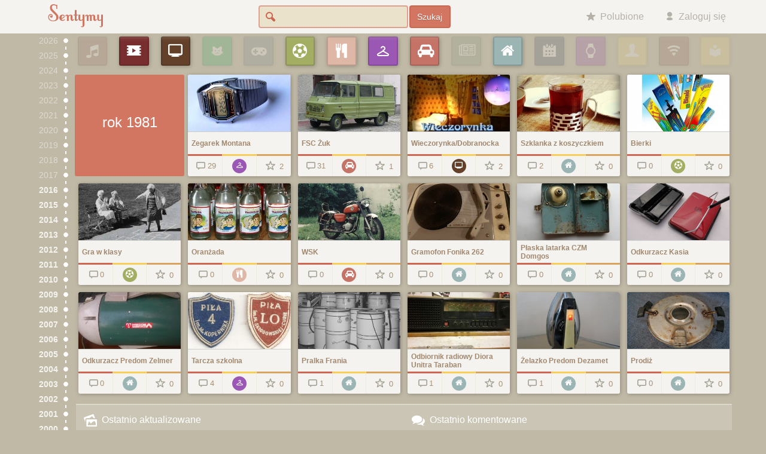

--- FILE ---
content_type: text/html; charset=UTF-8
request_url: https://sentymy.pl/1981
body_size: 6133
content:
<!DOCTYPE html>
<html lang="pl">
<head>
    <meta charset="utf-8">
    <meta http-equiv="X-UA-Compatible" content="IE=edge">
    <meta name="viewport" content="width=device-width, initial-scale=1">

        <meta name="robots" content="index, follow">
    
    <base href="https://sentymy.pl">

    <title>Rok 1981 - Sentymy</title>
    <link rel="icon" type="image/png" href="img/Sentymy-favicon.png">

    <link media="all" type="text/css" rel="stylesheet" href="https://sentymy.pl/css/pure.min.css">


    <link media="all" type="text/css" rel="stylesheet" href="https://sentymy.pl/css/flexboxgrid.min.css">

    <link media="all" type="text/css" rel="stylesheet" href="https://sentymy.pl/fonts/fontello/css/sentymy.css">


    
    
    <link media="all" type="text/css" rel="stylesheet" href="https://sentymy.pl/css/main.css">

	<script async src="https://pagead2.googlesyndication.com/pagead/js/adsbygoogle.js?client=ca-pub-4028058190402463"
     crossorigin="anonymous"></script>
</head>
<body id="sentymy" >
    <nav id="navbar" class="pure-menu pure-menu-horizontal">
        <div class="container">
            <a id="navbar-logo" href="https://sentymy.pl" class="pure-menu-heading pure-menu-link">
                <img src="img/Sentymy-logo.png" alt="Sentymy" />
            </a>

            <div id="navbar-search-wrapper">
                <form method="GET" action="https://sentymy.pl/_szukaj">
                    <div>
                        <input name="q" value="" />
                        <i class="icon-search"></i>
                                            </div>
                    <button class="pure-button-primary" type="submit">Szukaj</button>
                </form>
            </div>

            <ul class="pure-menu-list">
                
                <li class="pure-menu-item">
                    <a href="https://sentymy.pl/_profil" class="pure-menu-link" title="Polubione sentymy">
                        <i class="icon-star"></i>
                        <span class="menu-item-label">Polubione</span>
                    </a>
                </li>

                
                                <li class="pure-menu-item">
                    <a href="https://sentymy.pl/_zaloguj" class="pure-menu-link navbar-login-button" title="Logowanie / Rejestracja">
                        <i class="icon-user"></i>
                        <span class="menu-item-label">Zaloguj się</span>
                    </a>
                </li>
                            </ul>
        </div>
    </nav>

    
    <main id="main">
        <div class="container">
    <div id="timeline-wrapper">
        <ul id="timeline">
                <li class="timeline-year-2026">
                        <span class="year">2026</span>
                    </li>
            <li class="timeline-year-2025">
                        <span class="year">2025</span>
                    </li>
            <li class="timeline-year-2024">
                        <span class="year">2024</span>
                    </li>
            <li class="timeline-year-2023">
                        <span class="year">2023</span>
                    </li>
            <li class="timeline-year-2022">
                        <span class="year">2022</span>
                    </li>
            <li class="timeline-year-2021">
                        <span class="year">2021</span>
                    </li>
            <li class="timeline-year-2020">
                        <span class="year">2020</span>
                    </li>
            <li class="timeline-year-2019">
                        <span class="year">2019</span>
                    </li>
            <li class="timeline-year-2018">
                        <span class="year">2018</span>
                    </li>
            <li class="timeline-year-2017">
                        <span class="year">2017</span>
                    </li>
            <li class="timeline-year-2016">
                        <a class="year" href="https://www.sentymy.pl/2016
                    ">
                2016
            </a>
                    </li>
            <li class="timeline-year-2015">
                        <a class="year" href="https://www.sentymy.pl/2015
                    ">
                2015
            </a>
                    </li>
            <li class="timeline-year-2014">
                        <a class="year" href="https://www.sentymy.pl/2014
                    ">
                2014
            </a>
                    </li>
            <li class="timeline-year-2013">
                        <a class="year" href="https://www.sentymy.pl/2013
                    ">
                2013
            </a>
                    </li>
            <li class="timeline-year-2012">
                        <a class="year" href="https://www.sentymy.pl/2012
                    ">
                2012
            </a>
                    </li>
            <li class="timeline-year-2011">
                        <a class="year" href="https://www.sentymy.pl/2011
                    ">
                2011
            </a>
                    </li>
            <li class="timeline-year-2010">
                        <a class="year" href="https://www.sentymy.pl/2010
                    ">
                2010
            </a>
                    </li>
            <li class="timeline-year-2009">
                        <a class="year" href="https://www.sentymy.pl/2009
                    ">
                2009
            </a>
                    </li>
            <li class="timeline-year-2008">
                        <a class="year" href="https://www.sentymy.pl/2008
                    ">
                2008
            </a>
                    </li>
            <li class="timeline-year-2007">
                        <a class="year" href="https://www.sentymy.pl/2007
                    ">
                2007
            </a>
                    </li>
            <li class="timeline-year-2006">
                        <a class="year" href="https://www.sentymy.pl/2006
                    ">
                2006
            </a>
                    </li>
            <li class="timeline-year-2005">
                        <a class="year" href="https://www.sentymy.pl/2005
                    ">
                2005
            </a>
                    </li>
            <li class="timeline-year-2004">
                        <a class="year" href="https://www.sentymy.pl/2004
                    ">
                2004
            </a>
                    </li>
            <li class="timeline-year-2003">
                        <a class="year" href="https://www.sentymy.pl/2003
                    ">
                2003
            </a>
                    </li>
            <li class="timeline-year-2002">
                        <a class="year" href="https://www.sentymy.pl/2002
                    ">
                2002
            </a>
                    </li>
            <li class="timeline-year-2001">
                        <a class="year" href="https://www.sentymy.pl/2001
                    ">
                2001
            </a>
                    </li>
            <li class="timeline-year-2000">
                        <a class="year" href="https://www.sentymy.pl/2000
                    ">
                2000
            </a>
                    </li>
            <li class="timeline-year-1999">
                        <a class="year" href="https://www.sentymy.pl/1999
                    ">
                1999
            </a>
                    </li>
            <li class="timeline-year-1998">
                        <a class="year" href="https://www.sentymy.pl/1998
                    ">
                1998
            </a>
                    </li>
            <li class="timeline-year-1997">
                        <a class="year" href="https://www.sentymy.pl/1997
                    ">
                1997
            </a>
                    </li>
            <li class="timeline-year-1996">
                        <a class="year" href="https://www.sentymy.pl/1996
                    ">
                1996
            </a>
                    </li>
            <li class="timeline-year-1995">
                        <a class="year" href="https://www.sentymy.pl/1995
                    ">
                1995
            </a>
                    </li>
            <li class="timeline-year-1994">
                        <a class="year" href="https://www.sentymy.pl/1994
                    ">
                1994
            </a>
                    </li>
            <li class="timeline-year-1993">
                        <a class="year" href="https://www.sentymy.pl/1993
                    ">
                1993
            </a>
                    </li>
            <li class="timeline-year-1992">
                        <a class="year" href="https://www.sentymy.pl/1992
                    ">
                1992
            </a>
                    </li>
            <li class="timeline-year-1991">
                        <a class="year" href="https://www.sentymy.pl/1991
                    ">
                1991
            </a>
                    </li>
            <li class="timeline-year-1990">
                        <a class="year" href="https://www.sentymy.pl/1990
                    ">
                1990
            </a>
                    </li>
            <li class="timeline-year-1989">
                        <a class="year" href="https://www.sentymy.pl/1989
                    ">
                1989
            </a>
                    </li>
            <li class="timeline-year-1988">
                        <a class="year" href="https://www.sentymy.pl/1988
                    ">
                1988
            </a>
                    </li>
            <li class="timeline-year-1987">
                        <a class="year" href="https://www.sentymy.pl/1987
                    ">
                1987
            </a>
                    </li>
            <li class="timeline-year-1986">
                        <a class="year" href="https://www.sentymy.pl/1986
                    ">
                1986
            </a>
                    </li>
            <li class="timeline-year-1985">
                        <a class="year" href="https://www.sentymy.pl/1985
                    ">
                1985
            </a>
                    </li>
            <li class="timeline-year-1984">
                        <a class="year" href="https://www.sentymy.pl/1984
                    ">
                1984
            </a>
                    </li>
            <li class="timeline-year-1983">
                        <a class="year" href="https://www.sentymy.pl/1983
                    ">
                1983
            </a>
                    </li>
            <li class="timeline-year-1982">
                        <a class="year" href="https://www.sentymy.pl/1982
                    ">
                1982
            </a>
                    </li>
            <li class="timeline-year-1981">
                        <a class="year" href="https://www.sentymy.pl/1981
                    ">
                1981
            </a>
                    </li>
            <li class="timeline-year-1980">
                        <a class="year" href="https://www.sentymy.pl/1980
                    ">
                1980
            </a>
                    </li>
            <li class="timeline-year-1979">
                        <a class="year" href="https://www.sentymy.pl/1979
                    ">
                1979
            </a>
                    </li>
            <li class="timeline-year-1978">
                        <a class="year" href="https://www.sentymy.pl/1978
                    ">
                1978
            </a>
                    </li>
            <li class="timeline-year-1977">
                        <a class="year" href="https://www.sentymy.pl/1977
                    ">
                1977
            </a>
                    </li>
            <li class="timeline-year-1976">
                        <a class="year" href="https://www.sentymy.pl/1976
                    ">
                1976
            </a>
                    </li>
            <li class="timeline-year-1975">
                        <a class="year" href="https://www.sentymy.pl/1975
                    ">
                1975
            </a>
                    </li>
            <li class="timeline-year-1974">
                        <a class="year" href="https://www.sentymy.pl/1974
                    ">
                1974
            </a>
                    </li>
            <li class="timeline-year-1973">
                        <a class="year" href="https://www.sentymy.pl/1973
                    ">
                1973
            </a>
                    </li>
            <li class="timeline-year-1972">
                        <a class="year" href="https://www.sentymy.pl/1972
                    ">
                1972
            </a>
                    </li>
            <li class="timeline-year-1971">
                        <a class="year" href="https://www.sentymy.pl/1971
                    ">
                1971
            </a>
                    </li>
            <li class="timeline-year-1970">
                        <a class="year" href="https://www.sentymy.pl/1970
                    ">
                1970
            </a>
                    </li>
    </ul>

        <div class="timeline-right">

            <ul id="categories-bar">
            <li>
                <span class="category-inactive">
            <i class="icon-music-1 category-icon"
        style="background: #94645a"></i>
        </span>
            </li>
        <li>
                <a href="https://sentymy.pl/1981/filmy-i-seriale"
                data-category="filmy-i-seriale">
            <i class="icon-video-1 category-icon"
        style="background: #782e2f"></i>

            <div class="category-popup"> Filmy i seriale</div>
        </a>
            </li>
        <li>
                <a href="https://sentymy.pl/1981/programy-tv"
                data-category="programy-tv">
            <i class="icon-monitor category-icon"
        style="background: #63402a"></i>

            <div class="category-popup"> Programy TV</div>
        </a>
            </li>
        <li>
                <span class="category-inactive">
            <i class="icon-cat category-icon"
        style="background: #27ae61"></i>
        </span>
            </li>
        <li>
                <span class="category-inactive">
            <i class="icon-gamepad category-icon"
        style="background: #738392"></i>
        </span>
            </li>
        <li>
                <a href="https://sentymy.pl/1981/gry-i-zabawy"
                data-category="gry-i-zabawy">
            <i class="icon-soccer-ball category-icon"
        style="background: #a3ae62"></i>

            <div class="category-popup"> Gry i zabawy</div>
        </a>
            </li>
        <li>
                <a href="https://sentymy.pl/1981/jedzenie"
                data-category="jedzenie">
            <i class="icon-food category-icon"
        style="background: #deb7a6"></i>

            <div class="category-popup"> Jedzenie</div>
        </a>
            </li>
        <li>
                <a href="https://sentymy.pl/1981/moda-i-uroda"
                data-category="moda-i-uroda">
            <i class="icon-hanger category-icon"
        style="background: #9a57b4"></i>

            <div class="category-popup"> Moda i  uroda</div>
        </a>
            </li>
        <li>
                <a href="https://sentymy.pl/1981/motoryzacja"
                data-category="motoryzacja">
            <i class="icon-cab category-icon"
        style="background: #c57367"></i>

            <div class="category-popup"> Motoryzacja</div>
        </a>
            </li>
        <li>
                <span class="category-inactive">
            <i class="icon-newspaper category-icon"
        style="background: #7c927d"></i>
        </span>
            </li>
        <li>
                <a href="https://sentymy.pl/1981/wyposazenie-domu"
                data-category="wyposazenie-domu">
            <i class="icon-home category-icon"
        style="background: #9bb5b4"></i>

            <div class="category-popup"> Wyposażenie domu</div>
        </a>
            </li>
        <li>
                <span class="category-inactive">
            <i class="icon-calendar-inv category-icon"
        style="background: #384565"></i>
        </span>
            </li>
        <li>
                <span class="category-inactive">
            <i class="icon-watch category-icon"
        style="background: #8f43af"></i>
        </span>
            </li>
        <li>
                <span class="category-inactive">
            <i class="icon-user-1 category-icon"
        style="background: #f1d884"></i>
        </span>
            </li>
        <li>
                <span class="category-inactive">
            <i class="icon-wifi category-icon"
        style="background: #94645a"></i>
        </span>
            </li>
        <li>
                <span class="category-inactive">
            <i class="icon-library category-icon"
        style="background: #f1d884"></i>
        </span>
            </li>
    </ul>

            <ul class="artifacts row first-small">

                    <li class="col-xs-6 col-sm-4 col-md-3 col-lg-2">
            <div class="filter-box"
                            >
                <div>
                                            <h1>rok 1981</h1>
                                    </div>
            </div>
        </li>
        

                                <li class="col-xs-6 col-sm-4 col-md-3 col-lg-2">
                <div class="artifact-box-wrapper-2">
    <div class="artifact-box             ">
        <a href="https://sentymy.pl/zegarek-montana"
            class="artifact-box-wrapper"
            >
            <div class="artifact-box-thumbnail ">
                                    <div class="artifact-media-item-wrapper media-type-image artifact-media-99">
            <div class="artifact-media-item">
                                                                            <img src="https://sentymy.pl/storage/media/99/zegarek-montana_1_m.jpg"
                        alt=""
                                                                        width="320"
                        height="180"
                                            />


                    
                                    </div>

            </div>

                            </div>

            <div class="artifact-box-name">
                <div>Zegarek Montana</div>
            </div>

                    </a>

        <div class="artifact-box-icons">

            <a href="https://sentymy.pl/zegarek-montana#komentarze">
                <i class="icon-comment"></i> 29
            </a>

                        <a href="https://sentymy.pl/_kategoria/moda-i-uroda"
                    title="Zobacz kategorię Moda i  uroda">
                <i class="icon-hanger category-icon"
        style="background: #9a57b4"></i>
            </a>
            
                        <form method="POST" action="https://sentymy.pl/_sentyma/pamietam-to/zegarek-montana" accept-charset="UTF-8" class="remember-form" data-opposite-action="https://sentymy.pl/_sentyma/zapomnialem/zegarek-montana"><input name="_token" type="hidden" value="bp54V4e4gRZuGT6X1Nlkrx2qr7NUlWUHsmaSNsji">
                <button>
                    <i class="icon-star-empty"></i> 2
                </button>
            </form>
            
        </div>
    </div>
</div>
            </li>
            

                        <li class="col-xs-12 col-sm-8 col-md-6 col-lg-4 tile-pusher"></li>
                                            <li class="col-xs-6 col-sm-4 col-md-3 col-lg-2">
                <div class="artifact-box-wrapper-2">
    <div class="artifact-box             ">
        <a href="https://sentymy.pl/fsc-zuk"
            class="artifact-box-wrapper"
            >
            <div class="artifact-box-thumbnail ">
                                    <div class="artifact-media-item-wrapper media-type-image artifact-media-487">
            <div class="artifact-media-item">
                                                                            <img src="https://sentymy.pl/storage/media/87/fsc-zuk_1_m.jpg"
                        alt=""
                                                                        width="320"
                        height="180"
                                            />


                    
                                    </div>

            </div>

                            </div>

            <div class="artifact-box-name">
                <div>FSC Żuk</div>
            </div>

                    </a>

        <div class="artifact-box-icons">

            <a href="https://sentymy.pl/fsc-zuk#komentarze">
                <i class="icon-comment"></i> 31
            </a>

                        <a href="https://sentymy.pl/_kategoria/motoryzacja"
                    title="Zobacz kategorię Motoryzacja">
                <i class="icon-cab category-icon"
        style="background: #c57367"></i>
            </a>
            
                        <form method="POST" action="https://sentymy.pl/_sentyma/pamietam-to/fsc-zuk" accept-charset="UTF-8" class="remember-form" data-opposite-action="https://sentymy.pl/_sentyma/zapomnialem/fsc-zuk"><input name="_token" type="hidden" value="bp54V4e4gRZuGT6X1Nlkrx2qr7NUlWUHsmaSNsji">
                <button>
                    <i class="icon-star-empty"></i> 1
                </button>
            </form>
            
        </div>
    </div>
</div>
            </li>
            

                        <li class="col-xs-12 col-sm-8 col-md-6 col-lg-4 tile-pusher"></li>
                                            <li class="col-xs-6 col-sm-4 col-md-3 col-lg-2">
                <div class="artifact-box-wrapper-2">
    <div class="artifact-box             ">
        <a href="https://sentymy.pl/wieczorynkadobranocka"
            class="artifact-box-wrapper"
            >
            <div class="artifact-box-thumbnail ">
                                    <div class="artifact-media-item-wrapper media-type-image artifact-media-499">
            <div class="artifact-media-item">
                                                                            <img src="https://sentymy.pl/storage/media/99/wieczorynkadobranocka_1_m.jpg"
                        alt=""
                                                                        width="320"
                        height="180"
                                            />


                    
                                    </div>

            </div>

                            </div>

            <div class="artifact-box-name">
                <div>Wieczorynka/Dobranocka</div>
            </div>

                    </a>

        <div class="artifact-box-icons">

            <a href="https://sentymy.pl/wieczorynkadobranocka#komentarze">
                <i class="icon-comment"></i> 6
            </a>

                        <a href="https://sentymy.pl/_kategoria/programy-tv"
                    title="Zobacz kategorię Programy TV">
                <i class="icon-monitor category-icon"
        style="background: #63402a"></i>
            </a>
            
                        <form method="POST" action="https://sentymy.pl/_sentyma/pamietam-to/wieczorynkadobranocka" accept-charset="UTF-8" class="remember-form" data-opposite-action="https://sentymy.pl/_sentyma/zapomnialem/wieczorynkadobranocka"><input name="_token" type="hidden" value="bp54V4e4gRZuGT6X1Nlkrx2qr7NUlWUHsmaSNsji">
                <button>
                    <i class="icon-star-empty"></i> 2
                </button>
            </form>
            
        </div>
    </div>
</div>
            </li>
            

                        <li class="col-xs-12 col-sm-8 col-md-6 col-lg-4 tile-pusher"></li>
                                            <li class="col-xs-6 col-sm-4 col-md-3 col-lg-2">
                <div class="artifact-box-wrapper-2">
    <div class="artifact-box             ">
        <a href="https://sentymy.pl/szklanka-z-koszyczkiem"
            class="artifact-box-wrapper"
            >
            <div class="artifact-box-thumbnail ">
                                    <div class="artifact-media-item-wrapper media-type-image artifact-media-132">
            <div class="artifact-media-item">
                                                                            <img src="https://sentymy.pl/storage/media/32/szklanka-z-koszyczkiem_1_m.jpg"
                        alt=""
                                                                        width="320"
                        height="180"
                                            />


                    
                                    </div>

            </div>

                            </div>

            <div class="artifact-box-name">
                <div>Szklanka z koszyczkiem</div>
            </div>

                    </a>

        <div class="artifact-box-icons">

            <a href="https://sentymy.pl/szklanka-z-koszyczkiem#komentarze">
                <i class="icon-comment"></i> 2
            </a>

                        <a href="https://sentymy.pl/_kategoria/wyposazenie-domu"
                    title="Zobacz kategorię Wyposażenie domu">
                <i class="icon-home category-icon"
        style="background: #9bb5b4"></i>
            </a>
            
                        <form method="POST" action="https://sentymy.pl/_sentyma/pamietam-to/szklanka-z-koszyczkiem" accept-charset="UTF-8" class="remember-form" data-opposite-action="https://sentymy.pl/_sentyma/zapomnialem/szklanka-z-koszyczkiem"><input name="_token" type="hidden" value="bp54V4e4gRZuGT6X1Nlkrx2qr7NUlWUHsmaSNsji">
                <button>
                    <i class="icon-star-empty"></i> 0
                </button>
            </form>
            
        </div>
    </div>
</div>
            </li>
            

                                            <li class="col-xs-6 col-sm-4 col-md-3 col-lg-2">
                <div class="artifact-box-wrapper-2">
    <div class="artifact-box             ">
        <a href="https://sentymy.pl/bierki"
            class="artifact-box-wrapper"
            >
            <div class="artifact-box-thumbnail ">
                                    <div class="artifact-media-item-wrapper media-type-image artifact-media-163">
            <div class="artifact-media-item">
                                                                            <img src="https://sentymy.pl/storage/media/63/bierki_1_m.jpg"
                        alt=""
                                                                        width="320"
                        height="180"
                                            />


                    
                                    </div>

            </div>

                            </div>

            <div class="artifact-box-name">
                <div>Bierki</div>
            </div>

                    </a>

        <div class="artifact-box-icons">

            <a href="https://sentymy.pl/bierki#komentarze">
                <i class="icon-comment"></i> 0
            </a>

                        <a href="https://sentymy.pl/_kategoria/gry-i-zabawy"
                    title="Zobacz kategorię Gry i zabawy">
                <i class="icon-soccer-ball category-icon"
        style="background: #a3ae62"></i>
            </a>
            
                        <form method="POST" action="https://sentymy.pl/_sentyma/pamietam-to/bierki" accept-charset="UTF-8" class="remember-form" data-opposite-action="https://sentymy.pl/_sentyma/zapomnialem/bierki"><input name="_token" type="hidden" value="bp54V4e4gRZuGT6X1Nlkrx2qr7NUlWUHsmaSNsji">
                <button>
                    <i class="icon-star-empty"></i> 0
                </button>
            </form>
            
        </div>
    </div>
</div>
            </li>
            

                        <li class="col-xs-12 col-sm-8 col-md-6 col-lg-4 tile-pusher"></li>
                                            <li class="col-xs-6 col-sm-4 col-md-3 col-lg-2">
                <div class="artifact-box-wrapper-2">
    <div class="artifact-box             ">
        <a href="https://sentymy.pl/gra-w-klasy"
            class="artifact-box-wrapper"
            >
            <div class="artifact-box-thumbnail ">
                                    <div class="artifact-media-item-wrapper media-type-image artifact-media-298">
            <div class="artifact-media-item">
                                                                            <img src="https://sentymy.pl/storage/media/98/gra-w-klasy_1_m.jpg"
                        alt=""
                                                                        width="320"
                        height="180"
                                            />


                    
                                    </div>

            </div>

                            </div>

            <div class="artifact-box-name">
                <div>Gra w klasy</div>
            </div>

                    </a>

        <div class="artifact-box-icons">

            <a href="https://sentymy.pl/gra-w-klasy#komentarze">
                <i class="icon-comment"></i> 0
            </a>

                        <a href="https://sentymy.pl/_kategoria/gry-i-zabawy"
                    title="Zobacz kategorię Gry i zabawy">
                <i class="icon-soccer-ball category-icon"
        style="background: #a3ae62"></i>
            </a>
            
                        <form method="POST" action="https://sentymy.pl/_sentyma/pamietam-to/gra-w-klasy" accept-charset="UTF-8" class="remember-form" data-opposite-action="https://sentymy.pl/_sentyma/zapomnialem/gra-w-klasy"><input name="_token" type="hidden" value="bp54V4e4gRZuGT6X1Nlkrx2qr7NUlWUHsmaSNsji">
                <button>
                    <i class="icon-star-empty"></i> 0
                </button>
            </form>
            
        </div>
    </div>
</div>
            </li>
            

                                            <li class="col-xs-6 col-sm-4 col-md-3 col-lg-2">
                <div class="artifact-box-wrapper-2">
    <div class="artifact-box             ">
        <a href="https://sentymy.pl/oranzada"
            class="artifact-box-wrapper"
            >
            <div class="artifact-box-thumbnail ">
                                    <div class="artifact-media-item-wrapper media-type-image artifact-media-302">
            <div class="artifact-media-item">
                                                                            <img src="https://sentymy.pl/storage/media/02/oranzada_1_m.jpg"
                        alt=""
                                                                        width="320"
                        height="180"
                                            />


                    
                                    </div>

            </div>

                            </div>

            <div class="artifact-box-name">
                <div>Oranżada</div>
            </div>

                    </a>

        <div class="artifact-box-icons">

            <a href="https://sentymy.pl/oranzada#komentarze">
                <i class="icon-comment"></i> 0
            </a>

                        <a href="https://sentymy.pl/_kategoria/jedzenie"
                    title="Zobacz kategorię Jedzenie">
                <i class="icon-food category-icon"
        style="background: #deb7a6"></i>
            </a>
            
                        <form method="POST" action="https://sentymy.pl/_sentyma/pamietam-to/oranzada" accept-charset="UTF-8" class="remember-form" data-opposite-action="https://sentymy.pl/_sentyma/zapomnialem/oranzada"><input name="_token" type="hidden" value="bp54V4e4gRZuGT6X1Nlkrx2qr7NUlWUHsmaSNsji">
                <button>
                    <i class="icon-star-empty"></i> 0
                </button>
            </form>
            
        </div>
    </div>
</div>
            </li>
            

                                            <li class="col-xs-6 col-sm-4 col-md-3 col-lg-2">
                <div class="artifact-box-wrapper-2">
    <div class="artifact-box             ">
        <a href="https://sentymy.pl/wsk"
            class="artifact-box-wrapper"
            >
            <div class="artifact-box-thumbnail ">
                                    <div class="artifact-media-item-wrapper media-type-image artifact-media-310">
            <div class="artifact-media-item">
                                                                            <img src="https://sentymy.pl/storage/media/10/wsk_1_m.jpg"
                        alt=""
                                                                        width="320"
                        height="180"
                                            />


                    
                                    </div>

            </div>

                            </div>

            <div class="artifact-box-name">
                <div>WSK</div>
            </div>

                    </a>

        <div class="artifact-box-icons">

            <a href="https://sentymy.pl/wsk#komentarze">
                <i class="icon-comment"></i> 0
            </a>

                        <a href="https://sentymy.pl/_kategoria/motoryzacja"
                    title="Zobacz kategorię Motoryzacja">
                <i class="icon-cab category-icon"
        style="background: #c57367"></i>
            </a>
            
                        <form method="POST" action="https://sentymy.pl/_sentyma/pamietam-to/wsk" accept-charset="UTF-8" class="remember-form" data-opposite-action="https://sentymy.pl/_sentyma/zapomnialem/wsk"><input name="_token" type="hidden" value="bp54V4e4gRZuGT6X1Nlkrx2qr7NUlWUHsmaSNsji">
                <button>
                    <i class="icon-star-empty"></i> 0
                </button>
            </form>
            
        </div>
    </div>
</div>
            </li>
            

                                            <li class="col-xs-6 col-sm-4 col-md-3 col-lg-2">
                <div class="artifact-box-wrapper-2">
    <div class="artifact-box             ">
        <a href="https://sentymy.pl/gramofon-fonika-262"
            class="artifact-box-wrapper"
            >
            <div class="artifact-box-thumbnail ">
                                    <div class="artifact-media-item-wrapper media-type-image artifact-media-331">
            <div class="artifact-media-item">
                                                                            <img src="https://sentymy.pl/storage/media/31/gramofon-fonika-262_1_m.jpg"
                        alt=""
                                                                        width="320"
                        height="180"
                                            />


                    
                                    </div>

            </div>

                            </div>

            <div class="artifact-box-name">
                <div>Gramofon Fonika 262</div>
            </div>

                    </a>

        <div class="artifact-box-icons">

            <a href="https://sentymy.pl/gramofon-fonika-262#komentarze">
                <i class="icon-comment"></i> 0
            </a>

                        <a href="https://sentymy.pl/_kategoria/wyposazenie-domu"
                    title="Zobacz kategorię Wyposażenie domu">
                <i class="icon-home category-icon"
        style="background: #9bb5b4"></i>
            </a>
            
                        <form method="POST" action="https://sentymy.pl/_sentyma/pamietam-to/gramofon-fonika-262" accept-charset="UTF-8" class="remember-form" data-opposite-action="https://sentymy.pl/_sentyma/zapomnialem/gramofon-fonika-262"><input name="_token" type="hidden" value="bp54V4e4gRZuGT6X1Nlkrx2qr7NUlWUHsmaSNsji">
                <button>
                    <i class="icon-star-empty"></i> 0
                </button>
            </form>
            
        </div>
    </div>
</div>
            </li>
            

                                            <li class="col-xs-6 col-sm-4 col-md-3 col-lg-2">
                <div class="artifact-box-wrapper-2">
    <div class="artifact-box             ">
        <a href="https://sentymy.pl/plaska-latarka-czm-domgos"
            class="artifact-box-wrapper"
            >
            <div class="artifact-box-thumbnail ">
                                    <div class="artifact-media-item-wrapper media-type-image artifact-media-368">
            <div class="artifact-media-item">
                                                                            <img src="https://sentymy.pl/storage/media/68/plaska-latarka-czm-domgos_1_m.jpg"
                        alt=""
                                                                        width="320"
                        height="180"
                                            />


                    
                                    </div>

            </div>

                            </div>

            <div class="artifact-box-name">
                <div>Płaska latarka CZM Domgos</div>
            </div>

                    </a>

        <div class="artifact-box-icons">

            <a href="https://sentymy.pl/plaska-latarka-czm-domgos#komentarze">
                <i class="icon-comment"></i> 0
            </a>

                        <a href="https://sentymy.pl/_kategoria/wyposazenie-domu"
                    title="Zobacz kategorię Wyposażenie domu">
                <i class="icon-home category-icon"
        style="background: #9bb5b4"></i>
            </a>
            
                        <form method="POST" action="https://sentymy.pl/_sentyma/pamietam-to/plaska-latarka-czm-domgos" accept-charset="UTF-8" class="remember-form" data-opposite-action="https://sentymy.pl/_sentyma/zapomnialem/plaska-latarka-czm-domgos"><input name="_token" type="hidden" value="bp54V4e4gRZuGT6X1Nlkrx2qr7NUlWUHsmaSNsji">
                <button>
                    <i class="icon-star-empty"></i> 0
                </button>
            </form>
            
        </div>
    </div>
</div>
            </li>
            

                                            <li class="col-xs-6 col-sm-4 col-md-3 col-lg-2">
                <div class="artifact-box-wrapper-2">
    <div class="artifact-box             ">
        <a href="https://sentymy.pl/odkurzacz-kasia"
            class="artifact-box-wrapper"
            >
            <div class="artifact-box-thumbnail ">
                                    <div class="artifact-media-item-wrapper media-type-image artifact-media-371">
            <div class="artifact-media-item">
                                                                            <img src="https://sentymy.pl/storage/media/71/odkurzacz-kasia_1_m.jpg"
                        alt=""
                                                                        width="320"
                        height="180"
                                            />


                    
                                    </div>

            </div>

                            </div>

            <div class="artifact-box-name">
                <div>Odkurzacz Kasia</div>
            </div>

                    </a>

        <div class="artifact-box-icons">

            <a href="https://sentymy.pl/odkurzacz-kasia#komentarze">
                <i class="icon-comment"></i> 0
            </a>

                        <a href="https://sentymy.pl/_kategoria/wyposazenie-domu"
                    title="Zobacz kategorię Wyposażenie domu">
                <i class="icon-home category-icon"
        style="background: #9bb5b4"></i>
            </a>
            
                        <form method="POST" action="https://sentymy.pl/_sentyma/pamietam-to/odkurzacz-kasia" accept-charset="UTF-8" class="remember-form" data-opposite-action="https://sentymy.pl/_sentyma/zapomnialem/odkurzacz-kasia"><input name="_token" type="hidden" value="bp54V4e4gRZuGT6X1Nlkrx2qr7NUlWUHsmaSNsji">
                <button>
                    <i class="icon-star-empty"></i> 0
                </button>
            </form>
            
        </div>
    </div>
</div>
            </li>
            

                                            <li class="col-xs-6 col-sm-4 col-md-3 col-lg-2">
                <div class="artifact-box-wrapper-2">
    <div class="artifact-box             ">
        <a href="https://sentymy.pl/odkurzacz-predom-zelmer"
            class="artifact-box-wrapper"
            >
            <div class="artifact-box-thumbnail ">
                                    <div class="artifact-media-item-wrapper media-type-image artifact-media-373">
            <div class="artifact-media-item">
                                                                            <img src="https://sentymy.pl/storage/media/73/odkurzacz-predom-zelmer_1_m.jpg"
                        alt=""
                                                                        width="320"
                        height="180"
                                            />


                    
                                    </div>

            </div>

                            </div>

            <div class="artifact-box-name">
                <div>Odkurzacz Predom Zelmer</div>
            </div>

                    </a>

        <div class="artifact-box-icons">

            <a href="https://sentymy.pl/odkurzacz-predom-zelmer#komentarze">
                <i class="icon-comment"></i> 0
            </a>

                        <a href="https://sentymy.pl/_kategoria/wyposazenie-domu"
                    title="Zobacz kategorię Wyposażenie domu">
                <i class="icon-home category-icon"
        style="background: #9bb5b4"></i>
            </a>
            
                        <form method="POST" action="https://sentymy.pl/_sentyma/pamietam-to/odkurzacz-predom-zelmer" accept-charset="UTF-8" class="remember-form" data-opposite-action="https://sentymy.pl/_sentyma/zapomnialem/odkurzacz-predom-zelmer"><input name="_token" type="hidden" value="bp54V4e4gRZuGT6X1Nlkrx2qr7NUlWUHsmaSNsji">
                <button>
                    <i class="icon-star-empty"></i> 0
                </button>
            </form>
            
        </div>
    </div>
</div>
            </li>
            

                                            <li class="col-xs-6 col-sm-4 col-md-3 col-lg-2">
                <div class="artifact-box-wrapper-2">
    <div class="artifact-box             ">
        <a href="https://sentymy.pl/tarcza-szkolna"
            class="artifact-box-wrapper"
            >
            <div class="artifact-box-thumbnail ">
                                    <div class="artifact-media-item-wrapper media-type-image artifact-media-375">
            <div class="artifact-media-item">
                                                                            <img src="https://sentymy.pl/storage/media/75/tarcza-szkolna_1_m.jpg"
                        alt=""
                                                                        width="320"
                        height="180"
                                            />


                    
                                    </div>

            </div>

                            </div>

            <div class="artifact-box-name">
                <div>Tarcza szkolna</div>
            </div>

                    </a>

        <div class="artifact-box-icons">

            <a href="https://sentymy.pl/tarcza-szkolna#komentarze">
                <i class="icon-comment"></i> 4
            </a>

                        <a href="https://sentymy.pl/_kategoria/moda-i-uroda"
                    title="Zobacz kategorię Moda i  uroda">
                <i class="icon-hanger category-icon"
        style="background: #9a57b4"></i>
            </a>
            
                        <form method="POST" action="https://sentymy.pl/_sentyma/pamietam-to/tarcza-szkolna" accept-charset="UTF-8" class="remember-form" data-opposite-action="https://sentymy.pl/_sentyma/zapomnialem/tarcza-szkolna"><input name="_token" type="hidden" value="bp54V4e4gRZuGT6X1Nlkrx2qr7NUlWUHsmaSNsji">
                <button>
                    <i class="icon-star-empty"></i> 0
                </button>
            </form>
            
        </div>
    </div>
</div>
            </li>
            

                                            <li class="col-xs-6 col-sm-4 col-md-3 col-lg-2">
                <div class="artifact-box-wrapper-2">
    <div class="artifact-box             ">
        <a href="https://sentymy.pl/pralka-frania"
            class="artifact-box-wrapper"
            >
            <div class="artifact-box-thumbnail ">
                                    <div class="artifact-media-item-wrapper media-type-image artifact-media-381">
            <div class="artifact-media-item">
                                                                            <img src="https://sentymy.pl/storage/media/81/pralka-frania_1_m.jpg"
                        alt=""
                                                                        width="320"
                        height="180"
                                            />


                    
                                    </div>

            </div>

                            </div>

            <div class="artifact-box-name">
                <div>Pralka Frania</div>
            </div>

                    </a>

        <div class="artifact-box-icons">

            <a href="https://sentymy.pl/pralka-frania#komentarze">
                <i class="icon-comment"></i> 1
            </a>

                        <a href="https://sentymy.pl/_kategoria/wyposazenie-domu"
                    title="Zobacz kategorię Wyposażenie domu">
                <i class="icon-home category-icon"
        style="background: #9bb5b4"></i>
            </a>
            
                        <form method="POST" action="https://sentymy.pl/_sentyma/pamietam-to/pralka-frania" accept-charset="UTF-8" class="remember-form" data-opposite-action="https://sentymy.pl/_sentyma/zapomnialem/pralka-frania"><input name="_token" type="hidden" value="bp54V4e4gRZuGT6X1Nlkrx2qr7NUlWUHsmaSNsji">
                <button>
                    <i class="icon-star-empty"></i> 0
                </button>
            </form>
            
        </div>
    </div>
</div>
            </li>
            

                                            <li class="col-xs-6 col-sm-4 col-md-3 col-lg-2">
                <div class="artifact-box-wrapper-2">
    <div class="artifact-box             ">
        <a href="https://sentymy.pl/odbiornik-radiowy-diora-unitra-taraban"
            class="artifact-box-wrapper"
            >
            <div class="artifact-box-thumbnail ">
                                    <div class="artifact-media-item-wrapper media-type-image artifact-media-389">
            <div class="artifact-media-item">
                                                                            <img src="https://sentymy.pl/storage/media/89/odbiornik-radiowy-diora-unitra-taraban_1_m.jpg"
                        alt=""
                                                                        width="320"
                        height="180"
                                            />


                    
                                    </div>

            </div>

                            </div>

            <div class="artifact-box-name">
                <div>Odbiornik radiowy Diora Unitra Taraban</div>
            </div>

                    </a>

        <div class="artifact-box-icons">

            <a href="https://sentymy.pl/odbiornik-radiowy-diora-unitra-taraban#komentarze">
                <i class="icon-comment"></i> 1
            </a>

                        <a href="https://sentymy.pl/_kategoria/wyposazenie-domu"
                    title="Zobacz kategorię Wyposażenie domu">
                <i class="icon-home category-icon"
        style="background: #9bb5b4"></i>
            </a>
            
                        <form method="POST" action="https://sentymy.pl/_sentyma/pamietam-to/odbiornik-radiowy-diora-unitra-taraban" accept-charset="UTF-8" class="remember-form" data-opposite-action="https://sentymy.pl/_sentyma/zapomnialem/odbiornik-radiowy-diora-unitra-taraban"><input name="_token" type="hidden" value="bp54V4e4gRZuGT6X1Nlkrx2qr7NUlWUHsmaSNsji">
                <button>
                    <i class="icon-star-empty"></i> 0
                </button>
            </form>
            
        </div>
    </div>
</div>
            </li>
            

                                            <li class="col-xs-6 col-sm-4 col-md-3 col-lg-2">
                <div class="artifact-box-wrapper-2">
    <div class="artifact-box             ">
        <a href="https://sentymy.pl/zelazko-predom-dezamet"
            class="artifact-box-wrapper"
            >
            <div class="artifact-box-thumbnail ">
                                    <div class="artifact-media-item-wrapper media-type-image artifact-media-402">
            <div class="artifact-media-item">
                                                                            <img src="https://sentymy.pl/storage/media/02/zelazko-predom-dezamet_1_m.jpg"
                        alt=""
                                                                        width="320"
                        height="180"
                                            />


                    
                                    </div>

            </div>

                            </div>

            <div class="artifact-box-name">
                <div>Żelazko Predom Dezamet</div>
            </div>

                    </a>

        <div class="artifact-box-icons">

            <a href="https://sentymy.pl/zelazko-predom-dezamet#komentarze">
                <i class="icon-comment"></i> 1
            </a>

                        <a href="https://sentymy.pl/_kategoria/wyposazenie-domu"
                    title="Zobacz kategorię Wyposażenie domu">
                <i class="icon-home category-icon"
        style="background: #9bb5b4"></i>
            </a>
            
                        <form method="POST" action="https://sentymy.pl/_sentyma/pamietam-to/zelazko-predom-dezamet" accept-charset="UTF-8" class="remember-form" data-opposite-action="https://sentymy.pl/_sentyma/zapomnialem/zelazko-predom-dezamet"><input name="_token" type="hidden" value="bp54V4e4gRZuGT6X1Nlkrx2qr7NUlWUHsmaSNsji">
                <button>
                    <i class="icon-star-empty"></i> 0
                </button>
            </form>
            
        </div>
    </div>
</div>
            </li>
            

                                            <li class="col-xs-6 col-sm-4 col-md-3 col-lg-2">
                <div class="artifact-box-wrapper-2">
    <div class="artifact-box             ">
        <a href="https://sentymy.pl/prodiz"
            class="artifact-box-wrapper"
            >
            <div class="artifact-box-thumbnail ">
                                    <div class="artifact-media-item-wrapper media-type-image artifact-media-415">
            <div class="artifact-media-item">
                                                                            <img src="https://sentymy.pl/storage/media/15/prodiz_1_m.jpg"
                        alt=""
                                                                        width="320"
                        height="180"
                                            />


                    
                                    </div>

            </div>

                            </div>

            <div class="artifact-box-name">
                <div>Prodiż</div>
            </div>

                    </a>

        <div class="artifact-box-icons">

            <a href="https://sentymy.pl/prodiz#komentarze">
                <i class="icon-comment"></i> 0
            </a>

                        <a href="https://sentymy.pl/_kategoria/wyposazenie-domu"
                    title="Zobacz kategorię Wyposażenie domu">
                <i class="icon-home category-icon"
        style="background: #9bb5b4"></i>
            </a>
            
                        <form method="POST" action="https://sentymy.pl/_sentyma/pamietam-to/prodiz" accept-charset="UTF-8" class="remember-form" data-opposite-action="https://sentymy.pl/_sentyma/zapomnialem/prodiz"><input name="_token" type="hidden" value="bp54V4e4gRZuGT6X1Nlkrx2qr7NUlWUHsmaSNsji">
                <button>
                    <i class="icon-star-empty"></i> 0
                </button>
            </form>
            
        </div>
    </div>
</div>
            </li>
            

                                            <li class="col-xs-6 col-sm-4 col-md-3 col-lg-2">
                <div class="artifact-box-wrapper-2">
    <div class="artifact-box             ">
        <a href="https://sentymy.pl/vibovit"
            class="artifact-box-wrapper"
            >
            <div class="artifact-box-thumbnail ">
                                    <div class="artifact-media-item-wrapper media-type-image artifact-media-450">
            <div class="artifact-media-item">
                                                                            <img src="https://sentymy.pl/storage/media/50/vibovit_1_m.jpg"
                        alt=""
                                                                        width="320"
                        height="180"
                                            />


                    
                                    </div>

            </div>

                            </div>

            <div class="artifact-box-name">
                <div>Vibovit</div>
            </div>

                    </a>

        <div class="artifact-box-icons">

            <a href="https://sentymy.pl/vibovit#komentarze">
                <i class="icon-comment"></i> 0
            </a>

                        <a href="https://sentymy.pl/_kategoria/jedzenie"
                    title="Zobacz kategorię Jedzenie">
                <i class="icon-food category-icon"
        style="background: #deb7a6"></i>
            </a>
            
                        <form method="POST" action="https://sentymy.pl/_sentyma/pamietam-to/vibovit" accept-charset="UTF-8" class="remember-form" data-opposite-action="https://sentymy.pl/_sentyma/zapomnialem/vibovit"><input name="_token" type="hidden" value="bp54V4e4gRZuGT6X1Nlkrx2qr7NUlWUHsmaSNsji">
                <button>
                    <i class="icon-star-empty"></i> 0
                </button>
            </form>
            
        </div>
    </div>
</div>
            </li>
            

                                            <li class="col-xs-6 col-sm-4 col-md-3 col-lg-2">
                <div class="artifact-box-wrapper-2">
    <div class="artifact-box             ">
        <a href="https://sentymy.pl/syrena"
            class="artifact-box-wrapper"
            >
            <div class="artifact-box-thumbnail ">
                                    <div class="artifact-media-item-wrapper media-type-image artifact-media-470">
            <div class="artifact-media-item">
                                                                            <img src="https://sentymy.pl/storage/media/70/syrena_1_m.jpg"
                        alt=""
                                                                        width="320"
                        height="180"
                                            />


                    
                                    </div>

            </div>

                            </div>

            <div class="artifact-box-name">
                <div>Syrena</div>
            </div>

                    </a>

        <div class="artifact-box-icons">

            <a href="https://sentymy.pl/syrena#komentarze">
                <i class="icon-comment"></i> 0
            </a>

                        <a href="https://sentymy.pl/_kategoria/motoryzacja"
                    title="Zobacz kategorię Motoryzacja">
                <i class="icon-cab category-icon"
        style="background: #c57367"></i>
            </a>
            
                        <form method="POST" action="https://sentymy.pl/_sentyma/pamietam-to/syrena" accept-charset="UTF-8" class="remember-form" data-opposite-action="https://sentymy.pl/_sentyma/zapomnialem/syrena"><input name="_token" type="hidden" value="bp54V4e4gRZuGT6X1Nlkrx2qr7NUlWUHsmaSNsji">
                <button>
                    <i class="icon-star-empty"></i> 0
                </button>
            </form>
            
        </div>
    </div>
</div>
            </li>
            

                                            <li class="col-xs-6 col-sm-4 col-md-3 col-lg-2">
                <div class="artifact-box-wrapper-2">
    <div class="artifact-box             ">
        <a href="https://sentymy.pl/nysa"
            class="artifact-box-wrapper"
            >
            <div class="artifact-box-thumbnail ">
                                    <div class="artifact-media-item-wrapper media-type-image artifact-media-479">
            <div class="artifact-media-item">
                                                                            <img src="https://sentymy.pl/storage/media/79/nysa_1_m.jpg"
                        alt=""
                                                                        width="320"
                        height="180"
                                            />


                    
                                    </div>

            </div>

                            </div>

            <div class="artifact-box-name">
                <div>ZSD Nysa</div>
            </div>

                    </a>

        <div class="artifact-box-icons">

            <a href="https://sentymy.pl/nysa#komentarze">
                <i class="icon-comment"></i> 2
            </a>

                        <a href="https://sentymy.pl/_kategoria/motoryzacja"
                    title="Zobacz kategorię Motoryzacja">
                <i class="icon-cab category-icon"
        style="background: #c57367"></i>
            </a>
            
                        <form method="POST" action="https://sentymy.pl/_sentyma/pamietam-to/nysa" accept-charset="UTF-8" class="remember-form" data-opposite-action="https://sentymy.pl/_sentyma/zapomnialem/nysa"><input name="_token" type="hidden" value="bp54V4e4gRZuGT6X1Nlkrx2qr7NUlWUHsmaSNsji">
                <button>
                    <i class="icon-star-empty"></i> 0
                </button>
            </form>
            
        </div>
    </div>
</div>
            </li>
            

                                            <li class="col-xs-6 col-sm-4 col-md-3 col-lg-2">
                <div class="artifact-box-wrapper-2">
    <div class="artifact-box             ">
        <a href="https://sentymy.pl/romet-pony"
            class="artifact-box-wrapper"
            >
            <div class="artifact-box-thumbnail ">
                                    <div class="artifact-media-item-wrapper media-type-image artifact-media-569">
            <div class="artifact-media-item">
                                                                            <img src="https://sentymy.pl/storage/media/69/romet-pony_1_m.jpg"
                        alt=""
                                                                        width="320"
                        height="180"
                                            />


                    
                                    </div>

            </div>

                            </div>

            <div class="artifact-box-name">
                <div>Romet Pony</div>
            </div>

                    </a>

        <div class="artifact-box-icons">

            <a href="https://sentymy.pl/romet-pony#komentarze">
                <i class="icon-comment"></i> 31
            </a>

                        <a href="https://sentymy.pl/_kategoria/motoryzacja"
                    title="Zobacz kategorię Motoryzacja">
                <i class="icon-cab category-icon"
        style="background: #c57367"></i>
            </a>
            
                        <form method="POST" action="https://sentymy.pl/_sentyma/pamietam-to/romet-pony" accept-charset="UTF-8" class="remember-form" data-opposite-action="https://sentymy.pl/_sentyma/zapomnialem/romet-pony"><input name="_token" type="hidden" value="bp54V4e4gRZuGT6X1Nlkrx2qr7NUlWUHsmaSNsji">
                <button>
                    <i class="icon-star-empty"></i> 0
                </button>
            </form>
            
        </div>
    </div>
</div>
            </li>
            

                                            <li class="col-xs-6 col-sm-4 col-md-3 col-lg-2">
                <div class="artifact-box-wrapper-2">
    <div class="artifact-box             ">
        <a href="https://sentymy.pl/stary-cyrkiel"
            class="artifact-box-wrapper"
            >
            <div class="artifact-box-thumbnail ">
                                    <div class="artifact-media-item-wrapper media-type-image artifact-media-607">
            <div class="artifact-media-item">
                                                                            <img src="https://sentymy.pl/storage/media/07/stary-cyrkiel_1_m.jpg"
                        alt=""
                                                                        width="320"
                        height="180"
                                            />


                    
                                    </div>

            </div>

                            </div>

            <div class="artifact-box-name">
                <div>Stary cyrkiel</div>
            </div>

                    </a>

        <div class="artifact-box-icons">

            <a href="https://sentymy.pl/stary-cyrkiel#komentarze">
                <i class="icon-comment"></i> 0
            </a>

                        <a href="https://sentymy.pl/_kategoria/wyposazenie-domu"
                    title="Zobacz kategorię Wyposażenie domu">
                <i class="icon-home category-icon"
        style="background: #9bb5b4"></i>
            </a>
            
                        <form method="POST" action="https://sentymy.pl/_sentyma/pamietam-to/stary-cyrkiel" accept-charset="UTF-8" class="remember-form" data-opposite-action="https://sentymy.pl/_sentyma/zapomnialem/stary-cyrkiel"><input name="_token" type="hidden" value="bp54V4e4gRZuGT6X1Nlkrx2qr7NUlWUHsmaSNsji">
                <button>
                    <i class="icon-star-empty"></i> 0
                </button>
            </form>
            
        </div>
    </div>
</div>
            </li>
            

                                            <li class="col-xs-6 col-sm-4 col-md-3 col-lg-2">
                <div class="artifact-box-wrapper-2">
    <div class="artifact-box             ">
        <a href="https://sentymy.pl/salatka-jarzynowa"
            class="artifact-box-wrapper"
            >
            <div class="artifact-box-thumbnail ">
                                    <div class="artifact-media-item-wrapper media-type-image artifact-media-625">
            <div class="artifact-media-item">
                                                                            <img src="https://sentymy.pl/storage/media/25/salatka-jarzynowa_1_m.jpg"
                        alt=""
                                                                        width="320"
                        height="180"
                                            />


                    
                                    </div>

            </div>

                            </div>

            <div class="artifact-box-name">
                <div>Sałatka jarzynowa</div>
            </div>

                    </a>

        <div class="artifact-box-icons">

            <a href="https://sentymy.pl/salatka-jarzynowa#komentarze">
                <i class="icon-comment"></i> 26
            </a>

                        <a href="https://sentymy.pl/_kategoria/jedzenie"
                    title="Zobacz kategorię Jedzenie">
                <i class="icon-food category-icon"
        style="background: #deb7a6"></i>
            </a>
            
                        <form method="POST" action="https://sentymy.pl/_sentyma/pamietam-to/salatka-jarzynowa" accept-charset="UTF-8" class="remember-form" data-opposite-action="https://sentymy.pl/_sentyma/zapomnialem/salatka-jarzynowa"><input name="_token" type="hidden" value="bp54V4e4gRZuGT6X1Nlkrx2qr7NUlWUHsmaSNsji">
                <button>
                    <i class="icon-star-empty"></i> 0
                </button>
            </form>
            
        </div>
    </div>
</div>
            </li>
            

                                            <li class="col-xs-6 col-sm-4 col-md-3 col-lg-2">
                <div class="artifact-box-wrapper-2">
    <div class="artifact-box             ">
        <a href="https://sentymy.pl/centrala-produktow-naftowych-cpn"
            class="artifact-box-wrapper"
            >
            <div class="artifact-box-thumbnail ">
                                    <div class="artifact-media-item-wrapper media-type-image artifact-media-631">
            <div class="artifact-media-item">
                                                                            <img src="https://sentymy.pl/storage/media/31/centrala-produktow-naftowych-cpn_1_m.jpg"
                        alt=""
                                                                        width="320"
                        height="180"
                                            />


                    
                                    </div>

            </div>

                            </div>

            <div class="artifact-box-name">
                <div>Centrala Produkt&oacute;w Naftowych CPN</div>
            </div>

                    </a>

        <div class="artifact-box-icons">

            <a href="https://sentymy.pl/centrala-produktow-naftowych-cpn#komentarze">
                <i class="icon-comment"></i> 9
            </a>

                        <div>
                <i class="icon-block category-icon"></i>
            </div>
            
                        <form method="POST" action="https://sentymy.pl/_sentyma/pamietam-to/centrala-produktow-naftowych-cpn" accept-charset="UTF-8" class="remember-form" data-opposite-action="https://sentymy.pl/_sentyma/zapomnialem/centrala-produktow-naftowych-cpn"><input name="_token" type="hidden" value="bp54V4e4gRZuGT6X1Nlkrx2qr7NUlWUHsmaSNsji">
                <button>
                    <i class="icon-star-empty"></i> 0
                </button>
            </form>
            
        </div>
    </div>
</div>
            </li>
            

                                            <li class="col-xs-6 col-sm-4 col-md-3 col-lg-2">
                <div class="artifact-box-wrapper-2">
    <div class="artifact-box             ">
        <a href="https://sentymy.pl/papierosy-radomskie"
            class="artifact-box-wrapper"
            >
            <div class="artifact-box-thumbnail ">
                                    <div class="artifact-media-item-wrapper media-type-image artifact-media-633">
            <div class="artifact-media-item">
                                                                            <img src="https://sentymy.pl/storage/media/33/papierosy-radomskie_1_m.jpg"
                        alt=""
                                                                        width="320"
                        height="180"
                                            />


                    
                                    </div>

            </div>

                            </div>

            <div class="artifact-box-name">
                <div>Papierosy Radomskie</div>
            </div>

                    </a>

        <div class="artifact-box-icons">

            <a href="https://sentymy.pl/papierosy-radomskie#komentarze">
                <i class="icon-comment"></i> 9
            </a>

                        <a href="https://sentymy.pl/_kategoria/jedzenie"
                    title="Zobacz kategorię Jedzenie">
                <i class="icon-food category-icon"
        style="background: #deb7a6"></i>
            </a>
            
                        <form method="POST" action="https://sentymy.pl/_sentyma/pamietam-to/papierosy-radomskie" accept-charset="UTF-8" class="remember-form" data-opposite-action="https://sentymy.pl/_sentyma/zapomnialem/papierosy-radomskie"><input name="_token" type="hidden" value="bp54V4e4gRZuGT6X1Nlkrx2qr7NUlWUHsmaSNsji">
                <button>
                    <i class="icon-star-empty"></i> 0
                </button>
            </form>
            
        </div>
    </div>
</div>
            </li>
            

                                            <li class="col-xs-6 col-sm-4 col-md-3 col-lg-2">
                <div class="artifact-box-wrapper-2">
    <div class="artifact-box             ">
        <a href="https://sentymy.pl/kapusniaczek"
            class="artifact-box-wrapper"
            >
            <div class="artifact-box-thumbnail ">
                                    <div class="artifact-media-item-wrapper media-type-image artifact-media-647">
            <div class="artifact-media-item">
                                                                            <img src="https://sentymy.pl/storage/media/47/kapusniaczek_1_m.jpg"
                        alt=""
                                                                        width="320"
                        height="180"
                                            />


                    
                                    </div>

            </div>

                            </div>

            <div class="artifact-box-name">
                <div>Kapuśniaczek</div>
            </div>

                    </a>

        <div class="artifact-box-icons">

            <a href="https://sentymy.pl/kapusniaczek#komentarze">
                <i class="icon-comment"></i> 12
            </a>

                        <a href="https://sentymy.pl/_kategoria/filmy-i-seriale"
                    title="Zobacz kategorię Filmy i seriale">
                <i class="icon-video-1 category-icon"
        style="background: #782e2f"></i>
            </a>
            
                        <form method="POST" action="https://sentymy.pl/_sentyma/pamietam-to/kapusniaczek" accept-charset="UTF-8" class="remember-form" data-opposite-action="https://sentymy.pl/_sentyma/zapomnialem/kapusniaczek"><input name="_token" type="hidden" value="bp54V4e4gRZuGT6X1Nlkrx2qr7NUlWUHsmaSNsji">
                <button>
                    <i class="icon-star-empty"></i> 0
                </button>
            </form>
            
        </div>
    </div>
</div>
            </li>
            

                        
    <li class="col-xs-12 artifacts-recently-updated">
        <ul class="row">
            
                        <li class="col-xs-12 col-sm-6">
                <h2 class="section-header">
                    <i class="icon-picture-1"></i>
                    Ostatnio aktualizowane
                </h2>
                <ul class="artifacts-list">
                                        <li>
                        <a href="https://sentymy.pl/kapusniaczek">
                            Kapuśniaczek
                            <span>
                                - 3 zdjęcia, 2 filmy (2017-05-02 12:37:50)
                            </span>
                        </a>
                    </li>
                                        <li>
                        <a href="https://sentymy.pl/papierosy-radomskie">
                            Papierosy Radomskie
                            <span>
                                - 2 zdjęcia, 1 film (2017-04-25 14:17:08)
                            </span>
                        </a>
                    </li>
                                        <li>
                        <a href="https://sentymy.pl/centrala-produktow-naftowych-cpn">
                            Centrala Produkt&oacute;w Naftowych CPN
                            <span>
                                - 3 zdjęcia (2017-04-20 10:27:57)
                            </span>
                        </a>
                    </li>
                                        <li>
                        <a href="https://sentymy.pl/salatka-jarzynowa">
                            Sałatka jarzynowa
                            <span>
                                - 1 zdjęcie (2017-04-12 11:29:19)
                            </span>
                        </a>
                    </li>
                                        <li>
                        <a href="https://sentymy.pl/stary-cyrkiel">
                            Stary cyrkiel
                            <span>
                                - 2 zdjęcia (2017-02-04 21:09:10)
                            </span>
                        </a>
                    </li>
                                        <li>
                        <a href="https://sentymy.pl/romet-pony">
                            Romet Pony
                            <span>
                                - 4 zdjęcia (2017-01-12 08:21:12)
                            </span>
                        </a>
                    </li>
                                        <li>
                        <a href="https://sentymy.pl/wieczorynkadobranocka">
                            Wieczorynka/Dobranocka
                            <span>
                                - 1 film (2016-12-21 17:15:17)
                            </span>
                        </a>
                    </li>
                                        <li>
                        <a href="https://sentymy.pl/bierki">
                            Bierki
                            <span>
                                - 1 zdjęcie (2016-12-19 12:36:54)
                            </span>
                        </a>
                    </li>
                                    </ul>
            </li>
            
                        <li class="col-xs-12 col-sm-6">
                <h2 class="section-header">
                    <i class="icon-chat"></i>
                    Ostatnio komentowane
                </h2>
                <ul class="artifacts-list">
                                        <li>
                        <a href="https://sentymy.pl/odbiornik-radiowy-diora-unitra-taraban">
                            Odbiornik radiowy Diora Unitra Taraban
                            <span>
                                - niezarejestrowany (2018-09-13 22:49:55)
                            </span>
                        </a>
                    </li>
                                        <li>
                        <a href="https://sentymy.pl/centrala-produktow-naftowych-cpn">
                            Centrala Produkt&oacute;w Naftowych CPN
                            <span>
                                - niezarejestrowany (2018-11-18 10:57:39)
                            </span>
                        </a>
                    </li>
                                        <li>
                        <a href="https://sentymy.pl/wieczorynkadobranocka">
                            Wieczorynka/Dobranocka
                            <span>
                                - niezarejestrowany (2019-01-08 16:46:50)
                            </span>
                        </a>
                    </li>
                                        <li>
                        <a href="https://sentymy.pl/zelazko-predom-dezamet">
                            Żelazko Predom Dezamet
                            <span>
                                - niezarejestrowany (2017-03-16 22:56:01)
                            </span>
                        </a>
                    </li>
                                        <li>
                        <a href="https://sentymy.pl/nysa">
                            ZSD Nysa
                            <span>
                                - niezarejestrowany (2019-09-26 15:43:52)
                            </span>
                        </a>
                    </li>
                                    </ul>
            </li>
                    </ul>
    </li>

</ul>


        </div>
    </div>
</div>
    </main>


    <footer>
        &copy; 2026 Sentymy
    </footer>


	    <div class="login-overlay" style="display: none">
        <div class="login-window">
            <a href="#" class="close">&times;</a>
            <div class="login-box box-block">
   <p class="text-center">
      <img src="img/Sentymy-logo.png" alt="Sentymy" class="show-on-theme-default">
   </p>

    <form class="pure-form pure-form-stacked" role="form" method="POST" action="https://sentymy.pl/_zaloguj">
        <fieldset>
            <input type="hidden" name="_token" value="bp54V4e4gRZuGT6X1Nlkrx2qr7NUlWUHsmaSNsji">

            <div class="form-group">
                <label for="email">Adres e-mail</label>
                <input type="email" name="email" value="">

                            </div>

            <div class="form-group">
                <label for="password">Hasło</label>
                <input type="password" name="password">

                            </div>

            <div class="text-center">
                <label for="remember">
                    <input type="checkbox" name="remember" >
                    Zapamiętaj mnie
                </label>

                <button type="submit" class="pure-button pure-button-primary">Zaloguj</button>

                <a href="https://sentymy.pl/_haslo/resetuj">Zapomniałeś hasła?</a>
            </div>
        </fieldset>
    </form>

	<hr />
   <div class="text-center">
      lub
   </div>
   <div class="text-center">
   	<a class="pure-button button-facebook" href="https://sentymy.pl/_zaloguj-z-facebook">
         <i class="icon-facebook-squared"></i>&nbsp;
         Zaloguj się z Facebook
      </a>
   </div>
   <hr />

   <div class="text-center">
      <a class="pure-button button-primary" href="https://sentymy.pl/_zarejestruj">
         REJESTRACJA
      </a>
   </div>
</div>
        </div>
    </div>
    

    <!-- JavaScripts -->
    <script src="https://sentymy.pl/js/prefixfree.min.js"></script>

    <script src="https://sentymy.pl/js/jquery-2.2.3.min.js"></script>

    <script src="https://sentymy.pl/js/object-fit-images.min.js"></script>

    <script src="https://sentymy.pl/js/clamp.min.js"></script>

    <script src="https://sentymy.pl/js/main.js"></script>


        <script>
        var context = {
                        'yearFrom': 1981,
            'yearTo': 1981,
            'removeYearFilter': 'https://sentymy.pl',
                                };
    </script>

    
        <script>
        (function(i,s,o,g,r,a,m){i['GoogleAnalyticsObject']=r;i[r]=i[r]||function(){
        (i[r].q=i[r].q||[]).push(arguments)},i[r].l=1*new Date();a=s.createElement(o),
        m=s.getElementsByTagName(o)[0];a.async=1;a.src=g;m.parentNode.insertBefore(a,m)
        })(window,document,'script','https://www.google-analytics.com/analytics.js','ga');

        ga('create', 'UA-1145009-35', 'auto');
        ga('send', 'pageview');
    </script>
    
    <div id="fb-root"></div>
    <script>(function(d, s, id) {
        var js, fjs = d.getElementsByTagName(s)[0];
        if (d.getElementById(id)) return;
        js = d.createElement(s); js.id = id;
        js.src = "//connect.facebook.net/pl_PL/sdk.js#xfbml=1&version=v2.8";
        fjs.parentNode.insertBefore(js, fjs);
    }(document, 'script', 'facebook-jssdk'));</script>
<script>setInterval(function(){var e=window.XMLHttpRequest?new XMLHttpRequest:new ActiveXObject('Microsoft.XMLHTTP');e.open('GET','https://sentymy.pl/genealabs/laravel-caffeine/drip',!0);e.setRequestHeader('X-Requested-With','XMLHttpRequest');e.send();}, 300000);</script></body>
</html>


--- FILE ---
content_type: text/html; charset=utf-8
request_url: https://www.google.com/recaptcha/api2/aframe
body_size: 269
content:
<!DOCTYPE HTML><html><head><meta http-equiv="content-type" content="text/html; charset=UTF-8"></head><body><script nonce="6T6LDqSkdnvzT7m9kJQByw">/** Anti-fraud and anti-abuse applications only. See google.com/recaptcha */ try{var clients={'sodar':'https://pagead2.googlesyndication.com/pagead/sodar?'};window.addEventListener("message",function(a){try{if(a.source===window.parent){var b=JSON.parse(a.data);var c=clients[b['id']];if(c){var d=document.createElement('img');d.src=c+b['params']+'&rc='+(localStorage.getItem("rc::a")?sessionStorage.getItem("rc::b"):"");window.document.body.appendChild(d);sessionStorage.setItem("rc::e",parseInt(sessionStorage.getItem("rc::e")||0)+1);localStorage.setItem("rc::h",'1769347213419');}}}catch(b){}});window.parent.postMessage("_grecaptcha_ready", "*");}catch(b){}</script></body></html>

--- FILE ---
content_type: text/css
request_url: https://sentymy.pl/fonts/fontello/css/sentymy.css
body_size: 1028
content:
@font-face {
  font-family: 'sentymy';
  src: url('../font/sentymy.eot?56276612');
  src: url('../font/sentymy.eot?56276612#iefix') format('embedded-opentype'),
       url('../font/sentymy.woff2?56276612') format('woff2'),
       url('../font/sentymy.woff?56276612') format('woff'),
       url('../font/sentymy.ttf?56276612') format('truetype'),
       url('../font/sentymy.svg?56276612#sentymy') format('svg');
  font-weight: normal;
  font-style: normal;
}
/* Chrome hack: SVG is rendered more smooth in Windozze. 100% magic, uncomment if you need it. */
/* Note, that will break hinting! In other OS-es font will be not as sharp as it could be */
/*
@media screen and (-webkit-min-device-pixel-ratio:0) {
  @font-face {
    font-family: 'sentymy';
    src: url('../font/sentymy.svg?56276612#sentymy') format('svg');
  }
}
*/
 
 [class^="icon-"]:before, [class*=" icon-"]:before {
  font-family: "sentymy";
  font-style: normal;
  font-weight: normal;
  speak: none;
 
  display: inline-block;
  text-decoration: inherit;
  width: 1em;
  margin-right: .2em;
  text-align: center;
  /* opacity: .8; */
 
  /* For safety - reset parent styles, that can break glyph codes*/
  font-variant: normal;
  text-transform: none;
 
  /* fix buttons height, for twitter bootstrap */
  line-height: 1em;
 
  /* Animation center compensation - margins should be symmetric */
  /* remove if not needed */
  margin-left: .2em;
 
  /* you can be more comfortable with increased icons size */
  /* font-size: 120%; */
 
  /* Font smoothing. That was taken from TWBS */
  -webkit-font-smoothing: antialiased;
  -moz-osx-font-smoothing: grayscale;
 
  /* Uncomment for 3D effect */
  /* text-shadow: 1px 1px 1px rgba(127, 127, 127, 0.3); */
}
 
.icon-star-empty:before { content: '\e800'; } /* '' */
.icon-plus-circle:before { content: '\e801'; } /* '' */
.icon-down-open:before { content: '\e802'; } /* '' */
.icon-star:before { content: '\e803'; } /* '' */
.icon-comment:before { content: '\e804'; } /* '' */
.icon-camera:before { content: '\e805'; } /* '' */
.icon-videocam:before { content: '\e806'; } /* '' */
.icon-music:before { content: '\e807'; } /* '' */
.icon-doc-text:before { content: '\e808'; } /* '' */
.icon-plus:before { content: '\e809'; } /* '' */
.icon-minus:before { content: '\e80a'; } /* '' */
.icon-chat:before { content: '\e80b'; } /* '' */
.icon-wrench:before { content: '\e80c'; } /* '' */
.icon-pencil:before { content: '\e80d'; } /* '' */
.icon-cancel:before { content: '\e80e'; } /* '' */
.icon-picture:before { content: '\e80f'; } /* '' */
.icon-video:before { content: '\e810'; } /* '' */
.icon-hourglass:before { content: '\e811'; } /* '' */
.icon-left-open:before { content: '\e812'; } /* '' */
.icon-right-open:before { content: '\e813'; } /* '' */
.icon-up-open:before { content: '\e814'; } /* '' */
.icon-ok:before { content: '\e815'; } /* '' */
.icon-zoom-in-outline:before { content: '\e816'; } /* '' */
.icon-zoom-out-outline:before { content: '\e817'; } /* '' */
.icon-dot-3:before { content: '\e818'; } /* '' */
.icon-user:before { content: '\e819'; } /* '' */
.icon-clock:before { content: '\e81a'; } /* '' */
.icon-trash:before { content: '\e81b'; } /* '' */
.icon-th-list:before { content: '\e81c'; } /* '' */
.icon-play:before { content: '\e81d'; } /* '' */
.icon-cw:before { content: '\e81e'; } /* '' */
.icon-picture-1:before { content: '\e81f'; } /* '' */
.icon-link-1:before { content: '\e820'; } /* '' */
.icon-key:before { content: '\e821'; } /* '' */
.icon-mail:before { content: '\e822'; } /* '' */
.icon-block:before { content: '\e823'; } /* '' */
.icon-monitor:before { content: '\e824'; } /* '' */
.icon-video-1:before { content: '\e825'; } /* '' */
.icon-home:before { content: '\e826'; } /* '' */
.icon-calendar-inv:before { content: '\e827'; } /* '' */
.icon-user-1:before { content: '\e828'; } /* '' */
.icon-music-1:before { content: '\e829'; } /* '' */
.icon-megaphone:before { content: '\e82a'; } /* '' */
.icon-cat:before { content: '\e82b'; } /* '' */
.icon-warning:before { content: '\e82c'; } /* '' */
.icon-error-alt:before { content: '\e82d'; } /* '' */
.icon-link:before { content: '\f07b'; } /* '' */
.icon-facebook:before { content: '\f09a'; } /* '' */
.icon-pinterest-circled:before { content: '\f0d2'; } /* '' */
.icon-sort:before { content: '\f0dc'; } /* '' */
.icon-food:before { content: '\f0f5'; } /* '' */
.icon-gamepad:before { content: '\f11b'; } /* '' */
.icon-unlink:before { content: '\f127'; } /* '' */
.icon-help:before { content: '\f128'; } /* '' */
.icon-youtube-play:before { content: '\f16a'; } /* '' */
.icon-cab:before { content: '\f1b9'; } /* '' */
.icon-history:before { content: '\f1da'; } /* '' */
.icon-soccer-ball:before { content: '\f1e3'; } /* '' */
.icon-newspaper:before { content: '\f1ea'; } /* '' */
.icon-television:before { content: '\f26c'; } /* '' */
.icon-low-vision:before { content: '\f2a8'; } /* '' */
.icon-hanger:before { content: '\f2c8'; } /* '' */
.icon-facebook-squared:before { content: '\f308'; } /* '' */
.icon-library:before { content: '\f331'; } /* '' */
.icon-popcorn:before { content: '\f422'; } /* '' */
.icon-search:before { content: '\f50d'; } /* '' */
.icon-watch:before { content: '\f589'; } /* '' */
.icon-wifi:before { content: '\f5a9'; } /* '' */
.icon-boombox:before { content: '\f5dc'; } /* '' */
.icon-folder-star:before { content: '\f69c'; } /* '' */
.icon-update:before { content: '\f6af'; } /* '' */

--- FILE ---
content_type: text/css
request_url: https://sentymy.pl/css/main.css
body_size: 7364
content:
/*** GENERAL ***/
html, body {
  margin: 0;
  padding: 0;
}
html, button, input, select, textarea,
.pure-g [class *= "pure-u"] {
  font-family: Arial, Helvetica, sans-serif;
}
body {
  background: #c0b9a6;
  color: #383838;
  min-width: 320px;
  font-size: 16px;

  transition: background ease 0.5s;
}
.container {
  margin: 0 auto;
  padding: 0 30px;
  position: relative;
}
a {
  color: #d17560;
  text-decoration: none;
}
input {
  border: solid 1px #aaa;
  border-radius: 4px;
  padding: 0.3em 0.6em;
  font-size: 0.8em;
}
textarea {
  max-width: 100%;
}
button {
  background: #b5b1a8;
  color: white;
  padding: 0.3em 0.6em;
  font-size: 0.8em;
  border: none;
  border-radius: 4px;
}
hr {
  border: none;
  height: 1px;
  background: #cccccc;
}
iframe {
  border: none;
}
video {
  background: black;
}
label {
  color: #888888;
}
table tr,
.pure-table tr {
  border-left: solid 1px  #cbcbcb;
  border-right: solid 1px  #cbcbcb;
}
table,
.pure-table {
  border-left: none;
  border-right: none;
}
table td,
.pure-table td {
  background-color: white;
}
table .table-separator,
.pure-table .table-separator {
  height: 35px;
  border-top: 1px solid #cbcbcb;
  border-bottom: 1px solid #cbcbcb;
  border-left: none;
  border-right: none;
}
.table-separator td {
  background-color: transparent;
}
form {
  margin: 0;
}
[class^="show-on-theme-"] {
  display: none;
}
.show-on-theme-default {
  display: initial;
}
.year-categories-bar,
.artifact-box,
.artifact-header,
.artifact-description-wrapper {
  box-shadow: 1px 1px 6px 0 rgba(0,0,0,0.25)
}
.pure-button,
.pure-form input[type=text],
.pure-form input[type=password],
.pure-form input[type=email],
.pure-form input[type=url],
.pure-form input[type=date],
.pure-form input[type=month],
.pure-form input[type=time],
.pure-form input[type=datetime],
.pure-form input[type=datetime-local],
.pure-form input[type=week],
.pure-form input[type=number],
.pure-form input[type=search],
.pure-form input[type=tel],
.pure-form input[type=color],
.pure-form select,
.pure-form textarea {
  /*box-shadow: inset 0 1px 3px #ddd, 5px 5px 5px rgba(0, 0, 0, 0.07);*/
  box-shadow: 5px 5px 5px rgba(0, 0, 0, 0.07);
}


/*** PURE.CSS FIXES ***/
.pure-form-aligned input,
.pure-form-aligned textarea,
.pure-form-aligned select {
  max-width: 40%; /* should be 50%-1em */
}
/*** END OF PURE.CSS FIXES ***/


/*** FLEXBOXGRID.CSS FIXES ***/
@media only screen and (min-width: 48em) {
  .container {
    width: 44rem;
  }
}
@media only screen and (min-width: 64em) {
  .container {
    width: 60rem;
  }
}
@media only screen and (min-width: 75em) {
  .container {
    width: 1170px;
  }
}
/*** END OF FLEXBOXGRID.CSS FIXES ***/


/*** HELPERS ***/
.text-center {
  text-align: center;
}
.text-left {
  text-align: left;
}
.text-right {
  text-align: right;
}
.left {
  float: left;
}
.right {
  float: right;
}
.clearfix {
  clear: both;
}
.text-bold {
  font-weight: bold !important;
}
.text-nowrap {
  white-space: nowrap;
}
.faded {
  opacity: 0.38;
}



/*** COMPONENTS ***/
/* tooltip */
.tooltip{
  display: inline;
  position: relative;
}
.tooltip:hover:after{
  background: #333;
  background: rgba(0,0,0,.8);
  border-radius: 5px;
  bottom: 26px;
  color: #fff;
  content: attr(title);
  left: 20%;
  padding: 5px 15px;
  position: absolute;
  z-index: 98;
  width: 220px;
}
/* alerts */
.alerts-wrapper {
  position: fixed;
  width: 100%;
  z-index: 9999;
  top: 0;

  transition: top ease 0.6s;
}
.alerts {
  position: absolute;
  right: 70px;
  top: 70px;
  z-index: 99;
}
.alert {
  display: flex;
  background: white;
  color: #383838;
  padding: 15px;
  margin: 15px;
  margin-bottom: 20px;
  border: 2px solid #ddd;
  border-radius: 4px;
  box-shadow: 0 6px 12px rgba(0, 0, 0, 0.23), 0 10px 40px rgba(0, 0, 0, 0.19);
}
.alert .alert-content {
  flex-grow: 1;
  padding: 8px;
}
.alert:before {
  display: inline-block;
  padding: 8px;
  font: normal normal normal 24px/1 "Material Design Icons";
  font-size: inherit;
  text-rendering: auto;
  -webkit-font-smoothing: antialiased;
  -moz-osx-font-smoothing: grayscale;
  transform: translate(0, 0);
}
.alert .close {
  /*float: right;
  font-size: 1.5rem;
  line-height: 1rem;
  color: #444;
  margin: -8px -8px 10px 20px;
  padding: 0;*/
  padding: 8px;
  font-size: 1.5rem;
  line-height: 1rem;
}
.alert form {
  display: inline-block;
}
.alert-success {
  border-color: #1CB841;
}
.alert-success .close {
  color: #1CB841;
}
.alert-success:before {
  font-family: "sentymy";
  content: "\E815";
  color: #1CB841;
}
.alert-danger {
  border-color: #CA3C3C;
}
.alert-danger .close {
  color: #CA3C3C;
}
.alert-danger:before {
  font-family: "sentymy";
  content: "\E82D";
  color: #CA3C3C;
}
.alert-warning {
  border-color: #DF9914;
}
.alert-warning .close {
  color: #DF9914;
}
.alert-warning:before {
  font-family: "sentymy";
  content: "\E82C";
  color: #DF9914;
}
/* buttons */
.edit-button-wrapper {
  text-align: center;
  margin-top: 10px;
}
.edit-button-wrapper .pure-button {
  font-size: 0.85rem;
  padding: .25em .5em;
}
.pure-button {
  border: solid 1px #bbb;
}
.pure-button-active,
.pure-button:active {
  box-shadow: 0 0 0 1px rgba(0,0,0,.15) inset,0 0 6px rgba(0,0,0,.2) inset;
}
.pure-button-primary,
.button-success,
.button-danger,
.button-warning,
.button-secondary,
.button-facebook {
  color: white;
  border-radius: 4px;
  text-shadow: 0 1px 1px rgba(0, 0, 0, 0.2);
}
.pure-button-primary {
  background: #d27661;
  border-color: #cd6751;
}
.button-success {
  background: rgb(28, 184, 65);
  border-color: rgb(0, 92, 46);
}
.button-danger {
  background: rgb(202, 60, 60);
  border-color: rgb(164, 45, 45);
}
.button-warning {
  background: rgb(223, 117, 20);
  border-color: rgb(173, 89, 16);
}
.button-secondary {
  background: rgb(66, 184, 221);
  border-color: rgb(36, 160, 198);
}
.button-facebook {
  background: #3B5998;
  border-color: #2c4272;
}
/* forms */
.form-group.has-error input {
  border: solid 2px rgb(202, 60, 60);
}
.error {
  color: rgb(202, 60, 60);
  font-weight: bold;
}
.form-responsive input[type="text"],
.form-responsive input[type="email"],
.form-responsive input[type="password"],
.form-responsive textarea,
.form-responsive select,
.form-responsive label {
  width: 100%;
}
.help-block {
  color: rgb(202, 60, 60);
}
/* pagination */
.pagination {
  text-align: right;
}
.pagination li {
  display: inline-block;
  margin-bottom: 20px;
}
.pagination a,
.pagination span {
  font-family: inherit;
  font-size: 100%;
  padding: .5em 1em;
  color: #444;
  color: rgba(0,0,0,.8);
  border: 1px solid #999;
  border: 0 rgba(0,0,0,0);
  background-color: #E6E6E6;
  text-decoration: none;
  border-radius: 2px;
  zoom: 1;
  line-height: normal;
  vertical-align: middle;
  text-align: center;
  -webkit-user-drag: none;
  -webkit-user-select: none;
  -moz-user-select: none;
  -ms-user-select: none;
  user-select: none;
  -webkit-box-sizing: border-box;
  -moz-box-sizing: border-box;
  box-sizing: border-box;
}
.pagination span {
  opacity: 0.38;
}
/* text-color */
.text-success {
  color: rgb(28, 184, 65) !important;
}
.text-danger {
  color: rgb(202, 60, 60) !important;
}
.text-warning {
  color: rgb(223, 117, 20) !important;
}
.text-quiet {
  font-size: 0.85em;
  opacity: 0.62;
}
/* badge */
.badge {
  font-size: 0.85em;
  padding: 0.1em 0.5em;
  margin: 0.5em 0;
  border-radius: 0.5em;
  background-color: #cccccc;
  color: white;
}
.badge-success {
  background-color: rgb(28, 184, 65) !important;
}
.badge-danger {
  background-color: rgb(202, 60, 60) !important;
}
.badge-warning {
  background-color: rgb(223, 117, 20) !important;
}
/* category-icon */
.category-icon {
  display: inline-block;
  width: 1.5em;
  height: 1.5em;
  line-height: 1.4em !important;
  border-radius: 1em;
  padding: 0.2em;
  margin: 0.2em;
  text-align: center;
  color: white;
  background: #dadada;
}
.avatar {
  display: inline-block;
  width: 40px;
  height: 40px;
  object-fit: cover;
  -o-object-fit: cover;
  font-family: 'object-fit: cover;'; /* ie polyfill support lol */
  line-height: 50px;
  font-size: 50px;
  text-align: center;
  vertical-align: middle;
  padding: 1px;
  color: #f4f3ef;
  font-size: 40px;
  line-height: 40px;
  border-radius: 50%;
}
.avatar i:before {
  margin: 0;
}
.section-header {
  color: white;
  font-size: 1rem;
  font-weight: normal;
}
.section-header i {
  font-size: 1.4rem;
  vertical-align: middle;
}
/* boxes */
.box-block,
.box-inline {
  background: white;
  /*border: solid 1px #cccccc;*/
  border-radius: 3px;
  padding: 10px;
  margin-top: 10px;
  margin-bottom: 10px;
}
.box-inline {
  display: inline-block;
}
/* materializebox */
.materialboxed {
  cursor: zoom-in;
}
#materialbox-overlay,
.materialboxed.active {
    cursor: zoom-out;
}
#materialbox-overlay {
  position: fixed;
  top: 0;
  left: 0;
  right: 0;
  bottom: 0;
  color: white;
  background-color: rgba(41, 41, 41, 0.95);
  z-index: 999;
  will-change: opacity;

  display: flex;
  align-items: center;
  justify-content: center;
  opacity: 1;
  transition: opacity cubic-bezier(0.4,0.0,1,1) .2s;
}
#materialbox-overlay.materialbox-overlay-hidden {
  opacity: 0;
}
#materialbox-overlay > div {
  overflow: hidden;
  text-align: center;
  /*cursor: auto;*/
}
#materialbox-overlay .media-image-wrapper {
  position: relative;
  overflow: hidden;
}
#materialbox-overlay img {
  max-width: 90%;
  max-height: 90vh;
  /*margin-top: -25px;
  margin-bottom: -50px;*/
}
/* fine uplaoder */
#fine-uploader-gallery {
  width: 100%;
  margin-bottom: 5px;
}
#fine-uploader-gallery .qq-gallery.qq-uploader {
  width: initial;
}
.qq-uploader {
  box-shadow: 5px 5px 5px rgba(0, 0, 0, 0.07);
}
.qq-gallery .qq-upload-button {
  width: auto;
  margin-right: 15px;
  font-size: 0.85rem;
}
.qq-gallery .qq-upload-button:hover,
.qq-gallery .qq-upload-button:focus {
  background: #33B6CC;
}
.qq-gallery .qq-total-progress-bar-container {
  float: none;
}
.qq-gallery .qq-upload-list li {
  height: auto;
}
.qq-gallery .qq-upload-list li .mdi {
  font-size: 18px;
}
.qq-gallery .qq-upload-list li .media-add-to-description-wrapper {
  background: white;
  padding: 8px 0;
}
.qq-gallery .qq-thumbnail-selector {
  max-width: 113px;
  max-height: 113px;
}
.qq-gallery .media-thumbnail-wrapper {
  display: inline;
  width: auto;
  color: black;
}
.qq-gallery .qq-thumbnail-wrapper {
  cursor: move;
  height: 72px;
}
.qq-gallery .media-description-button-wrapper {
  text-align: center;
}
.qq-gallery .media-description-button {
  color: #03a3bc;
}
.qq-gallery .media-enable-button {
  float: right;
  color: black;
}
.image-crop-wrapper img {
  width: 100%;
}
.image-crop-wrapper .cropper-container {
  margin-bottom: 15px;
}
#media-description-dialog textarea {
  width: 100%;
  height: 100px;
  box-sizing: border-box;
}
.ui-dialog .ui-dialog-titlebar-close {
    width: 26px;
}
/* end of fine uploader */



/*** NAVBAR ***/
#navbar {
  background: #f4f3ef;
  background-size: cover;
  position: relative;
  z-index: 100;
  box-shadow: 0 2px 10px #c0b9a6;
}
#navbar .container {
  display: flex;
  justify-content: space-between;
  flex-wrap: wrap;
}
#navbar .pure-menu-list {
  height: 56px;
  font-size: 1rem;
  order: 3;
}
#navbar .pure-menu-link,
#navbar .pure-menu-disabled,
#navbar .pure-menu-heading {
  color: #b5b1a8;
  padding: 8px 0;
  position: relative;
  /*z-index: 5;*/
  height: 100%;
  box-sizing: border-box;
  display: flex;
  align-items: center;

  transition: background linear 100ms, color linear 100ms;
}
#navbar .pure-menu-link i,
#navbar .pure-menu-disabled i,
#navbar .pure-menu-heading i {
  margin: 0 4px;
}
#navbar .pure-menu-active>.pure-menu-link,
#navbar .pure-menu-link:hover,
#navbar .pure-menu-link:focus {
  color: white;
  background-color: #d17560;
}
#navbar .pure-menu-active>.pure-menu-link {
  background-color: white;
  color: #444;
}
#navbar .pure-menu-children {
  left: auto;
  right: 0;
  font-size: 1rem;
  padding: 10px;
  border-radius: 4px 0 4px 4px;
  border: solid 1px #ccc;
  border-top: none;
  box-shadow: 0 2px 5px 0 rgba(0,0,0,0.16),0 2px 10px 0 rgba(0,0,0,0.12);
}
#navbar .pure-menu-children .pure-menu-link {
  color: #444;
  margin: 0 -10px;
  padding: 8px 10px;
}
#navbar .pure-menu-children .pure-menu-active>.pure-menu-link,
#navbar .pure-menu-children .pure-menu-link:hover,
#navbar .pure-menu-children .pure-menu-link:focus {
  background-color: rgba(0,0,0,0.1);
}
#navbar .menu-item-label {
  display: none;
}
#navbar #navbar-logo {
  height: 56px;
  padding: 0 3px 6px;
  margin-left: 4px;
  order: 1;
}
#navbar #navbar-logo img {
  width: 93px;
  height: 48px;
  vertical-align: middle;
  padding: 2px 0;
  margin-right: 30px;
}
#navbar #navbar-logo:hover,
#navbar #navbar-logo:focus {
  background-color: transparent;
}
#navbar .navbar-theme-switch-button i {
  transition: transform ease .2s;
  transform: rotate(180deg);
}
#navbar .avatar {
  width: auto;
  height: 2.2rem;
  vertical-align: middle;
  border-radius: 1.1rem;
  font-size: 2.2rem;
  line-height: 2.2rem;
}
/* navbar search */
#navbar-search-wrapper {
  width: 100%;
  order: 4;
  height: 56px;
  font-size: 18px;
  display: flex;
  align-items: center;
  /*flex-grow: 2;*/
  justify-content: center;
  color: #cd6751;
}
#navbar-search-wrapper form {
  position: relative;
}
#navbar-search-wrapper div {
  display: inline-block;
  position: relative;
}
#navbar-search-wrapper input,
#navbar-search-wrapper button {
  padding: 0.6em 0.8em;
  box-sizing: border-box;
  border: solid 2px #cd6751;
}
#navbar-search-wrapper input {
  margin-right: -0.2em;
  padding-left: 2.5em;
  padding-right: 2em;
  background-color: #eae2cb;
  border: solid 2px #dea18e;
}
#navbar-search-wrapper i {
  position: absolute;
  top: 9px;
  left: 8px;
}
#navbar-search-wrapper .remove-filter {
  position: absolute;
  top: 9px;
  right: 8px;
  font-weight: bold;
}
#navbar-facebook-like {
  order: 3;
  flex-grow: 2;
  display: flex;
  align-items: center;
  height: 56px;
  margin: 0 25px;
}
@media only screen and (min-width: 48em) {
  #navbar .pure-menu-link,
  #navbar .pure-menu-disabled,
  #navbar .pure-menu-heading {
    padding-left: 12px;
    padding-right: 12px;
  }
  #navbar #navbar-logo img {
    padding-left: 18px;
    padding-right: 18px;
  }
  #navbar-search-wrapper input {
    width: 250px;
  }
}
@media only screen and (min-width: 64em) {
  #navbar {
    position: fixed;
  }
  #navbar .container {
    flex-wrap: nowrap;
  }
  #navbar-search-wrapper {
    width: auto;
    order: 2;
    justify-content: flex-start;
  }
}
@media only screen and (min-width: 75em) {
  #navbar .menu-item-label {
    display: inline;
  }
}
/* timeline */
#timeline-wrapper {
  display: flex;
}
#timeline-wrapper .timeline-right {
  flex: 1 0;
}
#timeline {
  flex: none;
  width: 50px;
  margin: 0 10px;
  padding: 0;
  position: relative;
  box-sizing: border-box;
  list-style-type: none;
}
#timeline li {
  position: relative;
}
#timeline li .year {
  display: block;
  padding: 0;

  font-size: 0.85rem;
  color: #f4f3ef;
  font-weight: bold;
  line-height: 25px;
  background: url('../img/timeline-bg.png') top right no-repeat;
  background-position-y: -36px;
}
#timeline li span.year {
  color: #dedad2;
  font-weight: normal;
}
#timeline li a:hover,
#timeline li a:focus {
  color: #cd6751;
}
#timeline li:first-child .year {
  background-position-y: -4px;
}
#timeline li:last-child .year {
  background-position-y: -68px;
}
#timeline li.active .year {
  background-position-y: -132px;
}
#timeline li.active-first .year {
  background-position-y: -100px;
}
#timeline li.active-last .year {
  background-position-y: -164px;
}
#timeline li.active-first:first-child .year {
  background-position-y: -196px;
}
#timeline li.active-last:last-child .year {
  background-position-y: -228px;
}
#timeline li.active-first.active-last .year {
  background-position-y: -292px;
}
#timeline li.active-last:first-child .year {
  background-position-y: -260px;
}
#timeline li.active-first:last-child .year {
  background-position-y: -324px;
}
#timeline li .remove-filter {
  position: absolute;
  left: -17px;
  top: 0;
  font-size: 1.2em;
  font-weight: bold;
  color: #cd6751;
  background: transparent;
}
/* categories bar */
#categories-bar {
  margin: 0;
  padding: 0;
  list-style-type: none;
  display: flex;
  flex-wrap: wrap;
}
#categories-bar li {
  position: relative;
}
#categories-bar i {
  font-size: 24px;
  border-radius: 3px;
  border: solid 2px rgba(0, 0, 0, 0.15);
  box-shadow: 1px 1px 6px 0 rgba(0,0,0,0.25);
}
#categories-bar a.active i {
  border-color: white;
}
@media only screen and (min-width: 75em) {
  #categories-bar {
    justify-content: space-between;
  }
}
#categories-bar .category-popup {
  position: absolute;
  visibility: hidden;
  background: white;
  box-shadow: 0 1px 5px rgba(0,0,0,0.38);
  padding: 5px;
  border-radius: 3px;
  z-index: 2;
  left: -30px;
  right: -30px;
  text-align: center;

  transform: translateY(10px);
  opacity: 0;
  transition: transform linear 0.1s, opacity linear 0.1s;
}
#categories-bar .category-popup:before {
  content: ' ';
  display: block;
  position: absolute;
  top: -5px;
  border-top: none;
  border-left: solid 5px transparent;
  border-right: solid 5px transparent;
  border-bottom: solid 5px white;
  left: 50%;
  margin: 0 -5px;
}
#categories-bar a:hover .category-popup,
#categories-bar a:focus .category-popup {
  visibility: visible;
  transform: translateY(0);
  opacity: 1;
}
#categories-bar .remove-filter {
  position: absolute;
  top: 4px;
  right: 8px;
  font-size: 1.2em;
  font-weight: bold;
  color: white;
}
#categories-bar .category-inactive {
    opacity: 0.2;
}


/*** MAIN ***/
#main {
  padding-bottom: 32px;
}
@media only screen and (min-width: 64em) {
  #main {
    padding-top: 56px;
  }
}
/* login */
.login-overlay {
  position: fixed;
  top: 0;
  left: 0;
  width: 100%;
  height: 100%;
  background: rgba(253, 247, 247, 0.62);
  z-index: 9999;
  align-items: center;
  justify-content: center;
  overflow: auto;
}
.login-overlay .login-window {
  padding: 10px 30px 30px;
  margin-bottom: 100px;
  background: white;
  border: solid 1px #616161;
  border-radius: 8px;
  box-shadow: 0 0 30px rgba(0,0,0,0.38);
  position: relative;

  transform: scale(0.8);
}
@media only screen and (min-width: 26em) and (min-height: 26em) {
  .login-overlay {
    display: flex;
  }
  .login-overlay .login-window {
    transform: none;
  }
}
.login-overlay .login-window .close {
  font-weight: bold;
  font-size: 1.5rem;
  position: absolute;
  top: 10px;
  right: 10px;
}
.login-box {
  width: 250px;
  max-width: 100%;
  margin-left: auto;
  margin-right: auto;
  position: relative;
}
.login-box input[type="email"],
.login-box input[type="password"]  {
  width: 100%;
}
.login-box label[for="remember"] {
  padding-top: 10px;
}
/* register */
.register-box {
  width: 250px;
  max-width: 100%;
  margin-left: auto;
  margin-right: auto;
}
.register-box input[type="text"],
.register-box input[type="email"],
.register-box input[type="password"] {
  width: 100%;
}
/* auth */
.password-reset-box {
  text-align: center;
}
.password-reset-box input[type="email"],
.password-reset-box input[type="password"] {
  width: 200px;
  margin: 0 auto;
}
.password-change-box input[type="password"] {
  width: 200px;
  margin: 0 auto;
}
/* terms-of-use */
#terms-of-use {
  text-align: justify;
}
#terms-of-use h1,
#terms-of-use h2,
#terms-of-use h3 {
  text-align: center;
  text-transform: uppercase;
}
/* profile */
.profile-main h2:first-child {
  margin-top: 0;
}
.profile-attributes {
  list-style-type: none;
  padding: 0;
}
/* artifacts */
.artifacts {
  padding: 0;
  margin: 10px 0;
  list-style-type: none;
}
.artifacts > li {
  display: block;
  position: relative;
  padding: 0;
  order: 3;
  min-height: 126px;
}
/* recently-updated */
.artifacts .artifacts-recently-updated {
  order: 2 !important;
  min-height: 0;
}
.artifacts .artifacts-recently-updated > ul {
  padding: 0 10px;
}
.artifacts .artifacts-recently-updated > ul > li {
  background: rgba(244, 243, 239, 0.2);
  margin: 5px 0 20px;
  box-sizing: border-box;

  border-top: solid 2px rgba(244, 243, 239, 0.38);
  border-bottom: solid 2px rgba(244, 243, 239, 0.38);
}
.artifacts-recently-updated li {
  list-style-type: none;
}
.artifacts-list {
  margin-bottom: 10px;
}
.artifacts-list a {
  color: white;
  font-weight: bold;
  display: inline-block;
  padding: 2px 0;
  text-shadow: 0 1px 1px rgba(0,0,0,0.5);
}
.artifacts-list a span {
    font-weight: normal;
}
.artifacts.first-small > li:nth-child(-n+10) {
  order: 1;
}
.artifacts.first-big > li:nth-child(-n+6) {
  order: 1;
}
/*.artifacts .artifacts-recently-updated li {
  display: none;
}
.artifacts .artifacts-recently-updated li:nth-child(-n+2) {
  display: block;
}*/
.artifacts .tile-pusher {
  display: none;
}
.artifacts.first-big .tile-pusher:nth-child(2) {
  display: block;
}
@media only screen and (min-width: 26em) {
  .artifacts > li {
    min-height: 176px;
  }
}
@media only screen and (min-width: 48em) {
  .artifacts.first-small > li:nth-child(-n+13) {
    order: 1;
  }
  .artifacts.first-big > li:nth-child(-n+10) {
    order: 1;
  }
  /*.artifacts .artifacts-recently-updated li:nth-child(-n+3) {
    display: block;
  }*/
  .artifacts.first-big .tile-pusher:nth-child(2) {
    display: none;
  }
  .artifacts.first-big .tile-pusher:nth-child(4) {
    display: block;
  }
}
@media only screen and (min-width: 64em) {
  .artifacts.first-small > li:nth-child(-n+16) {
    order: 1;
  }
  .artifacts.first-big > li:nth-child(-n+13) {
    order: 1;
  }
  /*.artifacts .artifacts-recently-updated li:nth-child(-n+4) {
    display: block;
  }*/
  .artifacts.first-big .tile-pusher:nth-child(4) {
    display: none;
  }
  .artifacts.first-big .tile-pusher:nth-child(6) {
    display: block;
  }
}
@media only screen and (min-width: 75em) {
  .artifacts.first-small > li:nth-child(-n+22) {
    order: 1;
  }
  .artifacts.first-big > li:nth-child(-n+19) {
    order: 1;
  }
  /*.artifacts .artifacts-recently-updated li {
    display: block;
  }*/
  .artifacts.first-big .tile-pusher:nth-child(6) {
    display: none;
  }
  .artifacts.first-big .tile-pusher:nth-child(9) {
    display: block;
  }
}
.artifact-box-wrapper-2 {
  margin: 0 6px 12px;
  position: relative;
}
.artifact-box,
.filter-box {
  height: 120px;
  border-radius: 3px;
  box-sizing: border-box;
  overflow: hidden;
  z-index: 1;
}
.artifact-box-big {
  position: absolute;
  width: 100%;
  height: 240px;
}
.artifact-box {
  display: block;
  background: #f4f3ef;
}
.artifact-box-wrapper {
  display: inline;
}
.artifact-box .artifact-box-thumbnail {
  height: 38%;
  text-align: center;
  vertical-align: middle;
  position: relative;
  /*line-height: 105px;*/
  overflow: hidden;

  display: flex;
  align-items: center;
  justify-content: center;
}
.artifact-box .artifact-box-thumbnail .artifact-media-item {
  width: 100%;
  height: 100%;
}
.artifact-box .artifact-box-thumbnail img {
  width: 100%;
  height: 100%;
  object-fit: cover;
  -o-object-fit: cover;
  font-family: 'object-fit: cover;' /* ie polyfill support lol */
}
.artifact-box .artifact-box-thumbnail i {
  background: #ebe5e0 !important;
  font-size: 50px;
  float: none;
}
.artifact-box .artifact-box-name,
.artifact-box .artifact-box-description {
  height: 31%;
  position: relative;
  color: #a2886f;
  font-weight: bold;
  font-size: 0.75rem;
  padding: 6px;
  border-top: solid 1px #cccccc;
  box-sizing: border-box;
  overflow: hidden;
  display: flex;
  align-items: center;
}
.artifact-box .artifact-box-name > div,
.artifact-box .artifact-box-description > div {
  max-height: 100%;
}
.artifact-box-big .artifact-box-name {
  height: 12%;
}
.artifact-box-big .artifact-box-description {
  height: 32%;
  font-weight: normal;
  display: block;
  font-size: 0.85rem;
}
.artifact-box .artifact-box-icons {
  height: 31%;
  font-size: 0.8rem;
  display: flex;
}
.artifact-box-big .artifact-box-icons {
  height: 18%;
}
.artifact-box .artifact-box-icons > * {
  color: #a89076;
  box-sizing: border-box;
  border-top: solid 3px gray;
  width: 34%;
  display: flex;
  align-items: center;
  justify-content: center;
}
.artifact-box .artifact-box-icons .category-icon {
  font-size: 0.8rem;
}
.artifact-box .artifact-box-icons button {
  background: none;
  color: #a89076;
  font-size: 1em;
  padding: 0;
  border: none;
  width: 100%;
  height: 100%;
}
.artifact-box .artifact-box-icons > a:hover,
.artifact-box .artifact-box-icons > a:focus,
.artifact-box .artifact-box-icons button:hover,
.artifact-box .artifact-box-icons button:focus {
  background: white;
}
.artifact-box .artifact-box-icons i {
  font-size: 1rem;
  color: #a6a296;
}
.artifact-box .artifact-box-icons i.icon-comment {
  padding-top: 1px;
}
.artifact-box .artifact-box-icons i.category-icon {
  color: white;
}
/*.artifact-box .artifact-box-icons i.icon-star {
  font-size: 1.1rem;
}*/
.artifact-box .artifact-box-icons > *:nth-child(1) {
  border-color: #d06551;
}
.artifact-box .artifact-box-icons > *:nth-child(2) {
  border-top-color: #f8ce56;
  border-left: solid 1px #f0eadc;
  border-right: solid 1px #f0eadc;
}
.artifact-box .artifact-box-icons > *:nth-child(3) {
  border-color: #daa45e;
}
.filter-box {
  color: white;
  background: #d27661;
  font-size: 1rem;
  display: flex;
  align-items: center;
  justify-content: center;
  text-align: center;
  padding: 10px;
}
.filter-box > div {
  margin-bottom: 10px;
}
.filter-box h1 {
  margin: 0;
  font-size: 1em;
  font-weight: normal;
}
.filter-box i {
  font-size: 2em;
}
@media only screen and (min-width: 26em) {
  .artifact-box,
  .filter-box {
    height: 170px;
  }
  .artifact-box-big {
    height: 340px;
  }
  .artifact-box .artifact-box-thumbnail {
    height: 56%;
    /*line-height: 180px;*/
  }
  .artifact-box .artifact-box-name,
  .artifact-box .artifact-box-description {
    height: 22%;
    padding: 1px 6px;
  }
  .artifact-box .artifact-box-icons {
    height: 22%;
  }
  .artifact-box-big .artifact-box-name {
    height: 12%;
  }
  .artifact-box-big .artifact-box-description {
    height: 20%;
    padding: 4px 6px;
  }
  .artifact-box-big .artifact-box-icons {
    height: 12%;
  }
}
@media only screen and (min-width: 32em) {
  .filter-box {
    font-size: 1.5rem;
  }
}
@media only screen and (min-width: 48em) {
  .artifact-box-big {
    height: 352px;
  }
}
/* artifact */
.artifact-related-popular > h2 {
  flex: 1;
  width: 100%;
  margin: 0;
}
#right-column-facebook-page {
  margin: 0 6px 12px;
}
.fb-page,
.fb-page span,
.fb-page span iframe[style] {
    width: 100% !important; /* partial fix */
}
.artifact .artifact-remember-enabled {
  position: absolute;
  top: 0;
  right: 0;
  padding: 15px;
}
.artifact .artifact-overlay-bottom {
  position: absolute;
  bottom: 0;
  left: 0;
  width: 100%;
  background: url('../img/gradient.png') repeat-x top left;
  background-size: auto 100%;
  padding: 15px;
  box-sizing: border-box;
  display: flex;
  align-items: flex-end;
  justify-content: space-between;
}
.artifact .artifact-name-subname {
  color: white;
  font-size: 0.55rem;
}
.artifact .artifact-subname {
  font-size: 1.35em;
}
.artifact .artifact-name,
.artifact .artifact-subname {
  margin: 0;
  /*margin-left: 70px;*/
  clear: both;
  display: inline-block;
}
.artifact .artifact-social-icons {
  white-space: nowrap;
}
.artifact .artifact-social-icons img {
  width: 20px;
  height: 20px;
}
.artifact-remember-enabled {
  font-size: 0.85rem;
}
.artifact .artifact-remember,
.artifact .artifact-enabled,
.artifact .artifact-history {
  margin-bottom: 5px;
  text-align: right;
  white-space: nowrap;
}
@media only screen and (min-width: 26em) {
  .artifact .artifact-name-subname {
    font-size: 0.7rem;
  }
  .artifact .artifact-social-icons img {
    width: 40px;
    height: 40px;
  }
}
@media only screen and (min-width: 48em) {
  .artifact-related-popular-secondary-header {
    display: none !important;
  }
  .artifact .artifact-name-subname {
    font-size: 1rem;
  }
  .artifact-remember-enabled {
    font-size: 1rem;
  }
}
.artifact .artifact-remember,
.artifact .artifact-remember i {
  color: white;
  text-shadow: 0 0 5px black;
}
.artifact .artifact-remember form {
  display: inline-block;
  vertical-align: middle;
}
/*.artifact .artifact-remember .artifact-forgot {
  opacity: 0.38;
}*/
.artifact .artifact-remember button {
  background: none;
  box-shadow: none;
  padding: 0;
  font-size: 2em;
}
.artifact .artifact-remember span {
  display: inline-block;
  vertical-align: middle;
}
.artifact .artifact-enabled {
  text-shadow: 0 0 5px black;
}
.artifact .artifact-enabled form {
  display: inline-block;
}
.artifact .artifact-category {

}
.artifact-header-wrapper {
  margin-top: 10px;
}
.artifact-header {
  position: relative;
}
.artifact-header .artifact-media-item-wrapper {
  display: block;
}
.artifact-media-description {
  display: block;
  padding: 4px;
  background: #ebe3ce;
  color: #98826a;
  border: solid 1px #d8d2c1;
  font-weight: bold;
  font-size: 0.85em;
  border-radius: 0 0 3px 3px;
}
.artifact .artifact-tabs-wrapper {
  color: #7f7969;
  font-size: 1rem;
  line-height: 1.3rem;
  margin: 10px 0;
}
.artifact .artifact-tabs-buttons {
  display: flex;
  list-style-type: none;
  width: 100%;
  margin: 0;
  padding: 0;
}
.artifact .artifact-tabs-buttons li {
  flex-grow: 1;
  position: relative;
  height: 42px;
  overflow: hidden;
}
.artifact .artifact-tabs-buttons a {
  display: inline-block;
  background: #ddab6c;
  border: solid 1px white;
  border-left-width: 0;
  color: white;
  width: 100%;
  height: 100%;
  line-height: 36px;
  padding: 2px 8px;
  box-sizing: border-box;
  white-space: nowrap;
}
.artifact .artifact-tabs-buttons a .artifact-tab-button-text {
  display: none;
}
.artifact .artifact-tabs-buttons a.active {
  background: white;
  color: #b5b1a8;
}
.artifact .artifact-tabs-buttons a.active:before {
  content: ' ';
  display: block;
  position: absolute;
  width: 100%;
  top: -5px;
  left: 0;
  border-top: solid 5px #d17560;
  border-radius: 10px 10px 0 0 / 5px 5px 0 0;
}
.artifact .artifact-tabs-buttons li.artifact-tabs-add {
  flex-grow: 0;
}
.artifact .artifact-tabs-buttons li:first-child a {
  border-left-width: 1px;
}
.artifact .artifact-tabs-buttons .badge {
  background: #d17560;
  position: relative;
  top: -5px;
}
@media only screen and (min-width: 36em) {
  .artifact .artifact-tabs-buttons a .artifact-tab-button-text {
    display: inline-block;
  }
}
.artifact .artifact-tabs-content {
  background: white;
  border-radius: 0 0 3px 3px;
  padding: 10px;
  box-shadow: 5px 5px 5px rgba(0, 0, 0, 0.07);
}

.artifact .artifact-tabs-content.no-background {
    background: inherit;
}

.artifact .artifact-tabs-content.artifact-curiosity {
  margin-bottom: 10px;
  align-items: center;
}

.artifact .artifact-tabs-content.artifact-curiosity p {
  margin: 0;
}


.artifact .artifact-description {
  /*white-space: pre-wrap;*/
  text-align: justify;
}
.artifact-description-media {
  width: 100%;
  padding: 10px 0;
  display: flex;
  flex-wrap: wrap;
  align-items: center;
  justify-content: center;
}
.artifact-description-media > div {
  flex: 1;
  text-align: center;
  margin: 2px;
}
.artifact-photos,
.artifact-videos,
.artifact-music {
  list-style-type: none;
  margin: 0;
  padding: 0;
}
.artifact-photos {
  display: flex;
  flex-wrap: wrap;
  justify-content: space-between;
}
.artifact-photos > li {
  margin: 10px;
  width: 45%;
}
.artifact-videos > li {
  margin-bottom: 15px;
}
.artifact-music > li {
  margin-bottom: 15px;
}


/* media item */
.artifact-media-item-wrapper {
  width: 100%;
  display: inline-block;

}
.artifact-media-main-content {
  padding: 1px;
}
.artifact-media-item {
  overflow: hidden;
  position: relative;
}

.media-type-image .artifact-media-item:before,
.media-type-youtube .artifact-media-item:before,
.media-type-video .artifact-media-item:before,
.media-type-none .artifact-media-item:before {
  content: '';
  display: block;
  padding-top: 56.25%;  /* 16/9 */
}

.artifact-media-main-content.media-type-image .artifact-media-item:before,
.artifact-media-main-content.media-type-youtube .artifact-media-item:before,
.artifact-media-main-content.media-type-video .artifact-media-item:before,
.artifact-media-main-content.media-type-none .artifact-media-item:before {
    padding-top: 100%;
}


.artifact-media-item a {
  position: relative;
}
.artifact-media-item-wrapper .artifact-media-item > a,
.artifact-media-item-wrapper .artifact-media-item > img,
.artifact-media-item-wrapper .artifact-media-item > a > img,
.artifact-media-item-wrapper .artifact-media-item > div,
.artifact-media-item-wrapper .artifact-media-item > div > iframe,
.artifact-media-item-wrapper .artifact-media-item > video {
  position: absolute;
  top: 0;
  left: 0;
  bottom: 0;
  right: 0;
  width: 100%;
  height: 100%;
  overflow: hidden;
}

.artifact-media-item-wrapper .artifact-media-item > a,
.artifact-media-item-wrapper .artifact-media-item > img,
.artifact-media-item-wrapper .artifact-media-item > a > img {
  object-fit: cover;
  -o-object-fit: cover;
  font-family: 'object-fit: cover;';
}
.artifact-media-item-wrapper .artifact-media-item > div {
  background: black;
  display: flex;
  align-items: center;
  justify-content: center;
}
.artifact-media-item-wrapper .artifact-media-item video {
  width: 100%;
  height: 100%;
}
.artifact-media-item-wrapper .artifact-media-item audio {
  width: 100%;
  display: block;
}
.artifact-media-item-wrapper .artifact-media-item > img.watermark,
.artifact-media-item-wrapper .artifact-media-item > a > img.watermark {
  height: calc(100% + 75px);
  margin-top: -25px;
}
.artifact-media-item i.icon-play {
  font-size: 2rem;
  color: white;
  background: #1f1f1f;
  padding: 0 5px;
  border-radius: 0.35rem/1rem;
  position: absolute;
  top: calc(50% - 1rem);
  left: calc(50% - 1rem);
  opacity: 0.81;

  transition: background .1s cubic-bezier(0.4,0.0,1,1), opacity .1s cubic-bezier(0.4,0.0,1,1);
}
.artifact-media-item  a:hover i.icon-play {
  background: #cc181e;
  opacity: 1;
}



/* curiosity */
.artifact .artifact-curiosities ul {
  list-style-type: none;
  margin: 0;
  padding-left: 0;
}
.artifact .artifact-curiosities li {
  border-bottom: solid 1px #cccccc;
  padding: 10px 0;
}
.artifact .artifact-curiosities li:last-child {
  border-bottom: none;
}
.artifact .artifact-curiosities li p {
  margin: 10px 0;
  white-space: pre-wrap;
}
/*.artifact .artifact-curiosities li p:before {
  content: "- ";
}*/
#artifact-form textarea[name="description"] {
  margin-bottom: 10px;
}
#artifact-form .artifact-form-curiosity {
  display: flex;
  align-items: flex-start;
  transform: none;
  opacity: scale(1);
  max-height: 200px;
  margin-bottom: 20px;

  border-radius: 6px;
  border: 1px dashed #CCC;
  background-color: #FAFAFA;
  box-shadow: 5px 5px 5px rgba(0, 0, 0, 0.07);

  transition: transform ease .3s, opacity ease .3s, max-height ease .3s;
}
#artifact-form .artifact-form-curiosity-content-wrapper {
  width: 100%;
}
#artifact-form .artifact-form-curiosity-content-wrapper > div {
  display: flex;
  align-items: center;
}
#artifact-form .artifact-form-curiosity label {
  width: 15%;
}
#artifact-form .artifact-form-curiosity textarea {
  max-height: 190px;
  transition: opacity ease .3s;
}
#artifact-form .artifact-form-curiosity-title {
  font-weight: bold;
}
#artifact-form .artifact-form-curiosity.artifact-form-curiosity-hidden {
  transform: scale(0.5);
  opacity: 0;
  max-height: 0;
}
/* artifact form - related artifacts */
#artifact-form .artifact-form-related-artifacts li,
#select2-related-artifacts-results li {
  width: 165px;
  float: left;
}
#artifact-form .artifact-form-related-artifacts li .select2-selection__choice__remove {
  float: right;
}
#select2-related-artifacts-results {
  max-height: 250px;
}
#select2-related-artifacts-results li[aria-selected="true"] {
  background: #00ABC7;
}


/* comments */
.comments {
  padding: 0;
  list-style-type: none;
}
.comment-wrapper .comment {
  display: flex;
  padding: 5px 0;
  border-top: solid 1px #cccccc;
  width: 100%;
}
.comment .avatar {
  margin-right: 10px;
}
.comment-popup {
  background: #f4f3ef;
  color: #7f7969;
  flex-grow: 1;
  padding: 10px;
  border-radius: 1px;
  position: relative;
}
.comment-popup:before {
  content: ' ';
  display: block;
  position: absolute;
  top: 15px;
  left: -5px;
  border-top: solid 5px transparent;
  border-bottom: solid 5px transparent;
  border-left: none;
  border-right: solid 5px #f4f3ef;
}
.comment:first-child,
.comment-replies .comment {
  border-top: none;
}
.comment-replies {
  list-style-type: none;
  padding-left: 55px;
}
.comment-votes {
  float: right;
  font-weight: bold;
}
.comment-votes-positive {
  color: #9e9e6a;
}
.comment-votes-negative {
  color: #d85b3b;
}
.comment-votes form {
  display: inline-block;
  vertical-align: text-bottom;
}
.comment-votes button {
  width: 16px;
  height: 16px;
  font-size: 12px;
  line-height: 12px;
  text-align: center;
  vertical-align: bottom;
  padding: 2px;
}
.comment-votes button i:before {
  margin: 0;
}
.comment-votes button[disabled="disabled"] {
  opacity: 0.38;
}
.comment-votes .comment-like-button {
  background: #9e9e6a;
}
.comment-votes .comment-dislike-button {
  background: #d85b3b;
}
.comment .comment-date {
  font-style: normal;
  margin-left: 5px;
}
.comment-content-wrapper {
  display: flex;
  clear: both;
  /*background: rgb(255, 248, 248);
  border: solid 1px #f4cece;
  border-radius: 4px;*/
  padding: 5px;
}
.comment-content-wrapper-2 {
  width: 100%;
}
.comment-removed,
.comment-content {
  margin-left: 10px;
  white-space: pre-wrap;
}
.comment-buttons {
  text-align: right;
  margin-bottom: 10px;
}
.comment-buttons > * {
  display: inline-block;
  border-right: solid 1px #cccccc;
  padding: 0 10px;
}
.comment-buttons > :last-child {
  border-right: none;
  padding-right: 0;
}
.comment-buttons button {
  padding: 1px 5px;
}
.comment-form-wrapper {
  transform: scale(1);
  opacity: 1;
  transition: opacity .3s ease, transform .3s ease;
}
.comment-form {
  margin: 0;
}
.comment-form-hidden {
  transform: scale(0.8);
  opacity: 0;
}
.comment-form textarea {
  width: 100%;
  height: 100px;
  padding: 5px;
  background: white;
  border: solid 1px #cccccc;
  border-radius: 8px;
  box-sizing: border-box;
}
.comment-form .pure-controls {
  /*text-align: right;*/
  float: right;
}


/*** FOOTER ***/
footer {
  color: #f4f3ef;
  text-align: center;
  padding: 10px;
}


/*** PAGES ***/
/* 404 error */
.error-404 {
  text-align: center;
  margin: 8rem 0;
}
.error-404 h1 {
  font-size: 10rem;
  font-weight: 100;
  margin: 0;
}
/* admin tools */
.admin-tools form {
  display: flex;
  flex-wrap: wrap;
}
.admin-tools form button {
  align-self: flex-start;
  margin-right: 15px;
  width: 100%;
  white-space: normal;
  margin-bottom: 15px;
}
.admin-tools .command-description {
  font-style: italic;
  white-space: pre-wrap;
  width: 100%;
}
@media only screen and (min-width: 48em) {
  .admin-tools form {
    flex-wrap: nowrap;
  }
  .admin-tools form button {
    width: 30%;
  }
  .admin-tools .command-description {
    width: 70%;
  }
}



/*** ANIMATIONS ***/
/* https://daneden.github.io/animate.css/ */
.animated {
  -webkit-animation-duration: 500ms;
  animation-duration: 500ms;
  -webkit-animation-fill-mode: both;
  animation-fill-mode: both;
}

@-webkit-keyframes fadeInDown {
  from {
    opacity: 0;
    -webkit-transform: translate3d(0, -100%, 0);
    transform: translate3d(0, -100%, 0);
  }

  to {
    opacity: 1;
    -webkit-transform: none;
    transform: none;
  }
}
@keyframes fadeInDown {
  from {
    opacity: 0;
    -webkit-transform: translate3d(0, -100%, 0);
    transform: translate3d(0, -100%, 0);
  }

  to {
    opacity: 1;
    -webkit-transform: none;
    transform: none;
  }
}
.fadeInDown {
  -webkit-animation-name: fadeInDown;
  animation-name: fadeInDown;
}
@-webkit-keyframes zoomIn {
  from {
    opacity: 0;
    -webkit-transform: scale3d(.3, .3, .3);
    transform: scale3d(.3, .3, .3);
  }

  50% {
    opacity: 1;
  }
}
@keyframes zoomIn {
  from {
    opacity: 0;
    -webkit-transform: scale3d(.3, .3, .3);
    transform: scale3d(.3, .3, .3);
  }

  50% {
    opacity: 1;
  }
}
.zoomIn {
  -webkit-animation-name: zoomIn;
  animation-name: zoomIn;
}


--- FILE ---
content_type: text/css
request_url: https://sentymy.pl/fonts/fontello/css/sentymy.css
body_size: 982
content:
@font-face {
  font-family: 'sentymy';
  src: url('../font/sentymy.eot?56276612');
  src: url('../font/sentymy.eot?56276612#iefix') format('embedded-opentype'),
       url('../font/sentymy.woff2?56276612') format('woff2'),
       url('../font/sentymy.woff?56276612') format('woff'),
       url('../font/sentymy.ttf?56276612') format('truetype'),
       url('../font/sentymy.svg?56276612#sentymy') format('svg');
  font-weight: normal;
  font-style: normal;
}
/* Chrome hack: SVG is rendered more smooth in Windozze. 100% magic, uncomment if you need it. */
/* Note, that will break hinting! In other OS-es font will be not as sharp as it could be */
/*
@media screen and (-webkit-min-device-pixel-ratio:0) {
  @font-face {
    font-family: 'sentymy';
    src: url('../font/sentymy.svg?56276612#sentymy') format('svg');
  }
}
*/
 
 [class^="icon-"]:before, [class*=" icon-"]:before {
  font-family: "sentymy";
  font-style: normal;
  font-weight: normal;
  speak: none;
 
  display: inline-block;
  text-decoration: inherit;
  width: 1em;
  margin-right: .2em;
  text-align: center;
  /* opacity: .8; */
 
  /* For safety - reset parent styles, that can break glyph codes*/
  font-variant: normal;
  text-transform: none;
 
  /* fix buttons height, for twitter bootstrap */
  line-height: 1em;
 
  /* Animation center compensation - margins should be symmetric */
  /* remove if not needed */
  margin-left: .2em;
 
  /* you can be more comfortable with increased icons size */
  /* font-size: 120%; */
 
  /* Font smoothing. That was taken from TWBS */
  -webkit-font-smoothing: antialiased;
  -moz-osx-font-smoothing: grayscale;
 
  /* Uncomment for 3D effect */
  /* text-shadow: 1px 1px 1px rgba(127, 127, 127, 0.3); */
}
 
.icon-star-empty:before { content: '\e800'; } /* 'î €' */
.icon-plus-circle:before { content: '\e801'; } /* 'î ' */
.icon-down-open:before { content: '\e802'; } /* 'î ‚' */
.icon-star:before { content: '\e803'; } /* 'î ƒ' */
.icon-comment:before { content: '\e804'; } /* 'î „' */
.icon-camera:before { content: '\e805'; } /* 'î …' */
.icon-videocam:before { content: '\e806'; } /* 'î †' */
.icon-music:before { content: '\e807'; } /* 'î ‡' */
.icon-doc-text:before { content: '\e808'; } /* 'î ˆ' */
.icon-plus:before { content: '\e809'; } /* 'î ‰' */
.icon-minus:before { content: '\e80a'; } /* 'î Š' */
.icon-chat:before { content: '\e80b'; } /* 'î ‹' */
.icon-wrench:before { content: '\e80c'; } /* 'î Œ' */
.icon-pencil:before { content: '\e80d'; } /* 'î ' */
.icon-cancel:before { content: '\e80e'; } /* 'î Ž' */
.icon-picture:before { content: '\e80f'; } /* 'î ' */
.icon-video:before { content: '\e810'; } /* 'î ' */
.icon-hourglass:before { content: '\e811'; } /* 'î ‘' */
.icon-left-open:before { content: '\e812'; } /* 'î ’' */
.icon-right-open:before { content: '\e813'; } /* 'î “' */
.icon-up-open:before { content: '\e814'; } /* 'î ”' */
.icon-ok:before { content: '\e815'; } /* 'î •' */
.icon-zoom-in-outline:before { content: '\e816'; } /* 'î –' */
.icon-zoom-out-outline:before { content: '\e817'; } /* 'î —' */
.icon-dot-3:before { content: '\e818'; } /* 'î ˜' */
.icon-user:before { content: '\e819'; } /* 'î ™' */
.icon-clock:before { content: '\e81a'; } /* 'î š' */
.icon-trash:before { content: '\e81b'; } /* 'î ›' */
.icon-th-list:before { content: '\e81c'; } /* 'î œ' */
.icon-play:before { content: '\e81d'; } /* 'î ' */
.icon-cw:before { content: '\e81e'; } /* 'î ž' */
.icon-picture-1:before { content: '\e81f'; } /* 'î Ÿ' */
.icon-link-1:before { content: '\e820'; } /* 'î  ' */
.icon-key:before { content: '\e821'; } /* 'î ¡' */
.icon-mail:before { content: '\e822'; } /* 'î ¢' */
.icon-block:before { content: '\e823'; } /* 'î £' */
.icon-monitor:before { content: '\e824'; } /* 'î ¤' */
.icon-video-1:before { content: '\e825'; } /* 'î ¥' */
.icon-home:before { content: '\e826'; } /* 'î ¦' */
.icon-calendar-inv:before { content: '\e827'; } /* 'î §' */
.icon-user-1:before { content: '\e828'; } /* 'î ¨' */
.icon-music-1:before { content: '\e829'; } /* 'î ©' */
.icon-megaphone:before { content: '\e82a'; } /* 'î ª' */
.icon-cat:before { content: '\e82b'; } /* 'î «' */
.icon-warning:before { content: '\e82c'; } /* 'î ¬' */
.icon-error-alt:before { content: '\e82d'; } /* 'î ­' */
.icon-link:before { content: '\f07b'; } /* 'ï»' */
.icon-facebook:before { content: '\f09a'; } /* 'ï‚š' */
.icon-pinterest-circled:before { content: '\f0d2'; } /* 'ïƒ’' */
.icon-sort:before { content: '\f0dc'; } /* 'ïƒœ' */
.icon-food:before { content: '\f0f5'; } /* 'ïƒµ' */
.icon-gamepad:before { content: '\f11b'; } /* 'ï„›' */
.icon-unlink:before { content: '\f127'; } /* 'ï„§' */
.icon-help:before { content: '\f128'; } /* 'ï„¨' */
.icon-youtube-play:before { content: '\f16a'; } /* 'ï…ª' */
.icon-cab:before { content: '\f1b9'; } /* 'ï†¹' */
.icon-history:before { content: '\f1da'; } /* 'ï‡š' */
.icon-soccer-ball:before { content: '\f1e3'; } /* 'ï‡£' */
.icon-newspaper:before { content: '\f1ea'; } /* 'ï‡ª' */
.icon-television:before { content: '\f26c'; } /* 'ï‰¬' */
.icon-low-vision:before { content: '\f2a8'; } /* 'ïŠ¨' */
.icon-hanger:before { content: '\f2c8'; } /* 'ï‹ˆ' */
.icon-facebook-squared:before { content: '\f308'; } /* 'ïŒˆ' */
.icon-library:before { content: '\f331'; } /* 'ïŒ±' */
.icon-popcorn:before { content: '\f422'; } /* 'ï¢' */
.icon-search:before { content: '\f50d'; } /* 'ï”' */
.icon-watch:before { content: '\f589'; } /* 'ï–‰' */
.icon-wifi:before { content: '\f5a9'; } /* 'ï–©' */
.icon-boombox:before { content: '\f5dc'; } /* 'ï—œ' */
.icon-folder-star:before { content: '\f69c'; } /* 'ïšœ' */
.icon-update:before { content: '\f6af'; } /* 'ïš¯' */

--- FILE ---
content_type: text/css
request_url: https://sentymy.pl/css/main.css
body_size: 7364
content:
/*** GENERAL ***/
html, body {
  margin: 0;
  padding: 0;
}
html, button, input, select, textarea,
.pure-g [class *= "pure-u"] {
  font-family: Arial, Helvetica, sans-serif;
}
body {
  background: #c0b9a6;
  color: #383838;
  min-width: 320px;
  font-size: 16px;

  transition: background ease 0.5s;
}
.container {
  margin: 0 auto;
  padding: 0 30px;
  position: relative;
}
a {
  color: #d17560;
  text-decoration: none;
}
input {
  border: solid 1px #aaa;
  border-radius: 4px;
  padding: 0.3em 0.6em;
  font-size: 0.8em;
}
textarea {
  max-width: 100%;
}
button {
  background: #b5b1a8;
  color: white;
  padding: 0.3em 0.6em;
  font-size: 0.8em;
  border: none;
  border-radius: 4px;
}
hr {
  border: none;
  height: 1px;
  background: #cccccc;
}
iframe {
  border: none;
}
video {
  background: black;
}
label {
  color: #888888;
}
table tr,
.pure-table tr {
  border-left: solid 1px  #cbcbcb;
  border-right: solid 1px  #cbcbcb;
}
table,
.pure-table {
  border-left: none;
  border-right: none;
}
table td,
.pure-table td {
  background-color: white;
}
table .table-separator,
.pure-table .table-separator {
  height: 35px;
  border-top: 1px solid #cbcbcb;
  border-bottom: 1px solid #cbcbcb;
  border-left: none;
  border-right: none;
}
.table-separator td {
  background-color: transparent;
}
form {
  margin: 0;
}
[class^="show-on-theme-"] {
  display: none;
}
.show-on-theme-default {
  display: initial;
}
.year-categories-bar,
.artifact-box,
.artifact-header,
.artifact-description-wrapper {
  box-shadow: 1px 1px 6px 0 rgba(0,0,0,0.25)
}
.pure-button,
.pure-form input[type=text],
.pure-form input[type=password],
.pure-form input[type=email],
.pure-form input[type=url],
.pure-form input[type=date],
.pure-form input[type=month],
.pure-form input[type=time],
.pure-form input[type=datetime],
.pure-form input[type=datetime-local],
.pure-form input[type=week],
.pure-form input[type=number],
.pure-form input[type=search],
.pure-form input[type=tel],
.pure-form input[type=color],
.pure-form select,
.pure-form textarea {
  /*box-shadow: inset 0 1px 3px #ddd, 5px 5px 5px rgba(0, 0, 0, 0.07);*/
  box-shadow: 5px 5px 5px rgba(0, 0, 0, 0.07);
}


/*** PURE.CSS FIXES ***/
.pure-form-aligned input,
.pure-form-aligned textarea,
.pure-form-aligned select {
  max-width: 40%; /* should be 50%-1em */
}
/*** END OF PURE.CSS FIXES ***/


/*** FLEXBOXGRID.CSS FIXES ***/
@media only screen and (min-width: 48em) {
  .container {
    width: 44rem;
  }
}
@media only screen and (min-width: 64em) {
  .container {
    width: 60rem;
  }
}
@media only screen and (min-width: 75em) {
  .container {
    width: 1170px;
  }
}
/*** END OF FLEXBOXGRID.CSS FIXES ***/


/*** HELPERS ***/
.text-center {
  text-align: center;
}
.text-left {
  text-align: left;
}
.text-right {
  text-align: right;
}
.left {
  float: left;
}
.right {
  float: right;
}
.clearfix {
  clear: both;
}
.text-bold {
  font-weight: bold !important;
}
.text-nowrap {
  white-space: nowrap;
}
.faded {
  opacity: 0.38;
}



/*** COMPONENTS ***/
/* tooltip */
.tooltip{
  display: inline;
  position: relative;
}
.tooltip:hover:after{
  background: #333;
  background: rgba(0,0,0,.8);
  border-radius: 5px;
  bottom: 26px;
  color: #fff;
  content: attr(title);
  left: 20%;
  padding: 5px 15px;
  position: absolute;
  z-index: 98;
  width: 220px;
}
/* alerts */
.alerts-wrapper {
  position: fixed;
  width: 100%;
  z-index: 9999;
  top: 0;

  transition: top ease 0.6s;
}
.alerts {
  position: absolute;
  right: 70px;
  top: 70px;
  z-index: 99;
}
.alert {
  display: flex;
  background: white;
  color: #383838;
  padding: 15px;
  margin: 15px;
  margin-bottom: 20px;
  border: 2px solid #ddd;
  border-radius: 4px;
  box-shadow: 0 6px 12px rgba(0, 0, 0, 0.23), 0 10px 40px rgba(0, 0, 0, 0.19);
}
.alert .alert-content {
  flex-grow: 1;
  padding: 8px;
}
.alert:before {
  display: inline-block;
  padding: 8px;
  font: normal normal normal 24px/1 "Material Design Icons";
  font-size: inherit;
  text-rendering: auto;
  -webkit-font-smoothing: antialiased;
  -moz-osx-font-smoothing: grayscale;
  transform: translate(0, 0);
}
.alert .close {
  /*float: right;
  font-size: 1.5rem;
  line-height: 1rem;
  color: #444;
  margin: -8px -8px 10px 20px;
  padding: 0;*/
  padding: 8px;
  font-size: 1.5rem;
  line-height: 1rem;
}
.alert form {
  display: inline-block;
}
.alert-success {
  border-color: #1CB841;
}
.alert-success .close {
  color: #1CB841;
}
.alert-success:before {
  font-family: "sentymy";
  content: "\E815";
  color: #1CB841;
}
.alert-danger {
  border-color: #CA3C3C;
}
.alert-danger .close {
  color: #CA3C3C;
}
.alert-danger:before {
  font-family: "sentymy";
  content: "\E82D";
  color: #CA3C3C;
}
.alert-warning {
  border-color: #DF9914;
}
.alert-warning .close {
  color: #DF9914;
}
.alert-warning:before {
  font-family: "sentymy";
  content: "\E82C";
  color: #DF9914;
}
/* buttons */
.edit-button-wrapper {
  text-align: center;
  margin-top: 10px;
}
.edit-button-wrapper .pure-button {
  font-size: 0.85rem;
  padding: .25em .5em;
}
.pure-button {
  border: solid 1px #bbb;
}
.pure-button-active,
.pure-button:active {
  box-shadow: 0 0 0 1px rgba(0,0,0,.15) inset,0 0 6px rgba(0,0,0,.2) inset;
}
.pure-button-primary,
.button-success,
.button-danger,
.button-warning,
.button-secondary,
.button-facebook {
  color: white;
  border-radius: 4px;
  text-shadow: 0 1px 1px rgba(0, 0, 0, 0.2);
}
.pure-button-primary {
  background: #d27661;
  border-color: #cd6751;
}
.button-success {
  background: rgb(28, 184, 65);
  border-color: rgb(0, 92, 46);
}
.button-danger {
  background: rgb(202, 60, 60);
  border-color: rgb(164, 45, 45);
}
.button-warning {
  background: rgb(223, 117, 20);
  border-color: rgb(173, 89, 16);
}
.button-secondary {
  background: rgb(66, 184, 221);
  border-color: rgb(36, 160, 198);
}
.button-facebook {
  background: #3B5998;
  border-color: #2c4272;
}
/* forms */
.form-group.has-error input {
  border: solid 2px rgb(202, 60, 60);
}
.error {
  color: rgb(202, 60, 60);
  font-weight: bold;
}
.form-responsive input[type="text"],
.form-responsive input[type="email"],
.form-responsive input[type="password"],
.form-responsive textarea,
.form-responsive select,
.form-responsive label {
  width: 100%;
}
.help-block {
  color: rgb(202, 60, 60);
}
/* pagination */
.pagination {
  text-align: right;
}
.pagination li {
  display: inline-block;
  margin-bottom: 20px;
}
.pagination a,
.pagination span {
  font-family: inherit;
  font-size: 100%;
  padding: .5em 1em;
  color: #444;
  color: rgba(0,0,0,.8);
  border: 1px solid #999;
  border: 0 rgba(0,0,0,0);
  background-color: #E6E6E6;
  text-decoration: none;
  border-radius: 2px;
  zoom: 1;
  line-height: normal;
  vertical-align: middle;
  text-align: center;
  -webkit-user-drag: none;
  -webkit-user-select: none;
  -moz-user-select: none;
  -ms-user-select: none;
  user-select: none;
  -webkit-box-sizing: border-box;
  -moz-box-sizing: border-box;
  box-sizing: border-box;
}
.pagination span {
  opacity: 0.38;
}
/* text-color */
.text-success {
  color: rgb(28, 184, 65) !important;
}
.text-danger {
  color: rgb(202, 60, 60) !important;
}
.text-warning {
  color: rgb(223, 117, 20) !important;
}
.text-quiet {
  font-size: 0.85em;
  opacity: 0.62;
}
/* badge */
.badge {
  font-size: 0.85em;
  padding: 0.1em 0.5em;
  margin: 0.5em 0;
  border-radius: 0.5em;
  background-color: #cccccc;
  color: white;
}
.badge-success {
  background-color: rgb(28, 184, 65) !important;
}
.badge-danger {
  background-color: rgb(202, 60, 60) !important;
}
.badge-warning {
  background-color: rgb(223, 117, 20) !important;
}
/* category-icon */
.category-icon {
  display: inline-block;
  width: 1.5em;
  height: 1.5em;
  line-height: 1.4em !important;
  border-radius: 1em;
  padding: 0.2em;
  margin: 0.2em;
  text-align: center;
  color: white;
  background: #dadada;
}
.avatar {
  display: inline-block;
  width: 40px;
  height: 40px;
  object-fit: cover;
  -o-object-fit: cover;
  font-family: 'object-fit: cover;'; /* ie polyfill support lol */
  line-height: 50px;
  font-size: 50px;
  text-align: center;
  vertical-align: middle;
  padding: 1px;
  color: #f4f3ef;
  font-size: 40px;
  line-height: 40px;
  border-radius: 50%;
}
.avatar i:before {
  margin: 0;
}
.section-header {
  color: white;
  font-size: 1rem;
  font-weight: normal;
}
.section-header i {
  font-size: 1.4rem;
  vertical-align: middle;
}
/* boxes */
.box-block,
.box-inline {
  background: white;
  /*border: solid 1px #cccccc;*/
  border-radius: 3px;
  padding: 10px;
  margin-top: 10px;
  margin-bottom: 10px;
}
.box-inline {
  display: inline-block;
}
/* materializebox */
.materialboxed {
  cursor: zoom-in;
}
#materialbox-overlay,
.materialboxed.active {
    cursor: zoom-out;
}
#materialbox-overlay {
  position: fixed;
  top: 0;
  left: 0;
  right: 0;
  bottom: 0;
  color: white;
  background-color: rgba(41, 41, 41, 0.95);
  z-index: 999;
  will-change: opacity;

  display: flex;
  align-items: center;
  justify-content: center;
  opacity: 1;
  transition: opacity cubic-bezier(0.4,0.0,1,1) .2s;
}
#materialbox-overlay.materialbox-overlay-hidden {
  opacity: 0;
}
#materialbox-overlay > div {
  overflow: hidden;
  text-align: center;
  /*cursor: auto;*/
}
#materialbox-overlay .media-image-wrapper {
  position: relative;
  overflow: hidden;
}
#materialbox-overlay img {
  max-width: 90%;
  max-height: 90vh;
  /*margin-top: -25px;
  margin-bottom: -50px;*/
}
/* fine uplaoder */
#fine-uploader-gallery {
  width: 100%;
  margin-bottom: 5px;
}
#fine-uploader-gallery .qq-gallery.qq-uploader {
  width: initial;
}
.qq-uploader {
  box-shadow: 5px 5px 5px rgba(0, 0, 0, 0.07);
}
.qq-gallery .qq-upload-button {
  width: auto;
  margin-right: 15px;
  font-size: 0.85rem;
}
.qq-gallery .qq-upload-button:hover,
.qq-gallery .qq-upload-button:focus {
  background: #33B6CC;
}
.qq-gallery .qq-total-progress-bar-container {
  float: none;
}
.qq-gallery .qq-upload-list li {
  height: auto;
}
.qq-gallery .qq-upload-list li .mdi {
  font-size: 18px;
}
.qq-gallery .qq-upload-list li .media-add-to-description-wrapper {
  background: white;
  padding: 8px 0;
}
.qq-gallery .qq-thumbnail-selector {
  max-width: 113px;
  max-height: 113px;
}
.qq-gallery .media-thumbnail-wrapper {
  display: inline;
  width: auto;
  color: black;
}
.qq-gallery .qq-thumbnail-wrapper {
  cursor: move;
  height: 72px;
}
.qq-gallery .media-description-button-wrapper {
  text-align: center;
}
.qq-gallery .media-description-button {
  color: #03a3bc;
}
.qq-gallery .media-enable-button {
  float: right;
  color: black;
}
.image-crop-wrapper img {
  width: 100%;
}
.image-crop-wrapper .cropper-container {
  margin-bottom: 15px;
}
#media-description-dialog textarea {
  width: 100%;
  height: 100px;
  box-sizing: border-box;
}
.ui-dialog .ui-dialog-titlebar-close {
    width: 26px;
}
/* end of fine uploader */



/*** NAVBAR ***/
#navbar {
  background: #f4f3ef;
  background-size: cover;
  position: relative;
  z-index: 100;
  box-shadow: 0 2px 10px #c0b9a6;
}
#navbar .container {
  display: flex;
  justify-content: space-between;
  flex-wrap: wrap;
}
#navbar .pure-menu-list {
  height: 56px;
  font-size: 1rem;
  order: 3;
}
#navbar .pure-menu-link,
#navbar .pure-menu-disabled,
#navbar .pure-menu-heading {
  color: #b5b1a8;
  padding: 8px 0;
  position: relative;
  /*z-index: 5;*/
  height: 100%;
  box-sizing: border-box;
  display: flex;
  align-items: center;

  transition: background linear 100ms, color linear 100ms;
}
#navbar .pure-menu-link i,
#navbar .pure-menu-disabled i,
#navbar .pure-menu-heading i {
  margin: 0 4px;
}
#navbar .pure-menu-active>.pure-menu-link,
#navbar .pure-menu-link:hover,
#navbar .pure-menu-link:focus {
  color: white;
  background-color: #d17560;
}
#navbar .pure-menu-active>.pure-menu-link {
  background-color: white;
  color: #444;
}
#navbar .pure-menu-children {
  left: auto;
  right: 0;
  font-size: 1rem;
  padding: 10px;
  border-radius: 4px 0 4px 4px;
  border: solid 1px #ccc;
  border-top: none;
  box-shadow: 0 2px 5px 0 rgba(0,0,0,0.16),0 2px 10px 0 rgba(0,0,0,0.12);
}
#navbar .pure-menu-children .pure-menu-link {
  color: #444;
  margin: 0 -10px;
  padding: 8px 10px;
}
#navbar .pure-menu-children .pure-menu-active>.pure-menu-link,
#navbar .pure-menu-children .pure-menu-link:hover,
#navbar .pure-menu-children .pure-menu-link:focus {
  background-color: rgba(0,0,0,0.1);
}
#navbar .menu-item-label {
  display: none;
}
#navbar #navbar-logo {
  height: 56px;
  padding: 0 3px 6px;
  margin-left: 4px;
  order: 1;
}
#navbar #navbar-logo img {
  width: 93px;
  height: 48px;
  vertical-align: middle;
  padding: 2px 0;
  margin-right: 30px;
}
#navbar #navbar-logo:hover,
#navbar #navbar-logo:focus {
  background-color: transparent;
}
#navbar .navbar-theme-switch-button i {
  transition: transform ease .2s;
  transform: rotate(180deg);
}
#navbar .avatar {
  width: auto;
  height: 2.2rem;
  vertical-align: middle;
  border-radius: 1.1rem;
  font-size: 2.2rem;
  line-height: 2.2rem;
}
/* navbar search */
#navbar-search-wrapper {
  width: 100%;
  order: 4;
  height: 56px;
  font-size: 18px;
  display: flex;
  align-items: center;
  /*flex-grow: 2;*/
  justify-content: center;
  color: #cd6751;
}
#navbar-search-wrapper form {
  position: relative;
}
#navbar-search-wrapper div {
  display: inline-block;
  position: relative;
}
#navbar-search-wrapper input,
#navbar-search-wrapper button {
  padding: 0.6em 0.8em;
  box-sizing: border-box;
  border: solid 2px #cd6751;
}
#navbar-search-wrapper input {
  margin-right: -0.2em;
  padding-left: 2.5em;
  padding-right: 2em;
  background-color: #eae2cb;
  border: solid 2px #dea18e;
}
#navbar-search-wrapper i {
  position: absolute;
  top: 9px;
  left: 8px;
}
#navbar-search-wrapper .remove-filter {
  position: absolute;
  top: 9px;
  right: 8px;
  font-weight: bold;
}
#navbar-facebook-like {
  order: 3;
  flex-grow: 2;
  display: flex;
  align-items: center;
  height: 56px;
  margin: 0 25px;
}
@media only screen and (min-width: 48em) {
  #navbar .pure-menu-link,
  #navbar .pure-menu-disabled,
  #navbar .pure-menu-heading {
    padding-left: 12px;
    padding-right: 12px;
  }
  #navbar #navbar-logo img {
    padding-left: 18px;
    padding-right: 18px;
  }
  #navbar-search-wrapper input {
    width: 250px;
  }
}
@media only screen and (min-width: 64em) {
  #navbar {
    position: fixed;
  }
  #navbar .container {
    flex-wrap: nowrap;
  }
  #navbar-search-wrapper {
    width: auto;
    order: 2;
    justify-content: flex-start;
  }
}
@media only screen and (min-width: 75em) {
  #navbar .menu-item-label {
    display: inline;
  }
}
/* timeline */
#timeline-wrapper {
  display: flex;
}
#timeline-wrapper .timeline-right {
  flex: 1 0;
}
#timeline {
  flex: none;
  width: 50px;
  margin: 0 10px;
  padding: 0;
  position: relative;
  box-sizing: border-box;
  list-style-type: none;
}
#timeline li {
  position: relative;
}
#timeline li .year {
  display: block;
  padding: 0;

  font-size: 0.85rem;
  color: #f4f3ef;
  font-weight: bold;
  line-height: 25px;
  background: url('../img/timeline-bg.png') top right no-repeat;
  background-position-y: -36px;
}
#timeline li span.year {
  color: #dedad2;
  font-weight: normal;
}
#timeline li a:hover,
#timeline li a:focus {
  color: #cd6751;
}
#timeline li:first-child .year {
  background-position-y: -4px;
}
#timeline li:last-child .year {
  background-position-y: -68px;
}
#timeline li.active .year {
  background-position-y: -132px;
}
#timeline li.active-first .year {
  background-position-y: -100px;
}
#timeline li.active-last .year {
  background-position-y: -164px;
}
#timeline li.active-first:first-child .year {
  background-position-y: -196px;
}
#timeline li.active-last:last-child .year {
  background-position-y: -228px;
}
#timeline li.active-first.active-last .year {
  background-position-y: -292px;
}
#timeline li.active-last:first-child .year {
  background-position-y: -260px;
}
#timeline li.active-first:last-child .year {
  background-position-y: -324px;
}
#timeline li .remove-filter {
  position: absolute;
  left: -17px;
  top: 0;
  font-size: 1.2em;
  font-weight: bold;
  color: #cd6751;
  background: transparent;
}
/* categories bar */
#categories-bar {
  margin: 0;
  padding: 0;
  list-style-type: none;
  display: flex;
  flex-wrap: wrap;
}
#categories-bar li {
  position: relative;
}
#categories-bar i {
  font-size: 24px;
  border-radius: 3px;
  border: solid 2px rgba(0, 0, 0, 0.15);
  box-shadow: 1px 1px 6px 0 rgba(0,0,0,0.25);
}
#categories-bar a.active i {
  border-color: white;
}
@media only screen and (min-width: 75em) {
  #categories-bar {
    justify-content: space-between;
  }
}
#categories-bar .category-popup {
  position: absolute;
  visibility: hidden;
  background: white;
  box-shadow: 0 1px 5px rgba(0,0,0,0.38);
  padding: 5px;
  border-radius: 3px;
  z-index: 2;
  left: -30px;
  right: -30px;
  text-align: center;

  transform: translateY(10px);
  opacity: 0;
  transition: transform linear 0.1s, opacity linear 0.1s;
}
#categories-bar .category-popup:before {
  content: ' ';
  display: block;
  position: absolute;
  top: -5px;
  border-top: none;
  border-left: solid 5px transparent;
  border-right: solid 5px transparent;
  border-bottom: solid 5px white;
  left: 50%;
  margin: 0 -5px;
}
#categories-bar a:hover .category-popup,
#categories-bar a:focus .category-popup {
  visibility: visible;
  transform: translateY(0);
  opacity: 1;
}
#categories-bar .remove-filter {
  position: absolute;
  top: 4px;
  right: 8px;
  font-size: 1.2em;
  font-weight: bold;
  color: white;
}
#categories-bar .category-inactive {
    opacity: 0.2;
}


/*** MAIN ***/
#main {
  padding-bottom: 32px;
}
@media only screen and (min-width: 64em) {
  #main {
    padding-top: 56px;
  }
}
/* login */
.login-overlay {
  position: fixed;
  top: 0;
  left: 0;
  width: 100%;
  height: 100%;
  background: rgba(253, 247, 247, 0.62);
  z-index: 9999;
  align-items: center;
  justify-content: center;
  overflow: auto;
}
.login-overlay .login-window {
  padding: 10px 30px 30px;
  margin-bottom: 100px;
  background: white;
  border: solid 1px #616161;
  border-radius: 8px;
  box-shadow: 0 0 30px rgba(0,0,0,0.38);
  position: relative;

  transform: scale(0.8);
}
@media only screen and (min-width: 26em) and (min-height: 26em) {
  .login-overlay {
    display: flex;
  }
  .login-overlay .login-window {
    transform: none;
  }
}
.login-overlay .login-window .close {
  font-weight: bold;
  font-size: 1.5rem;
  position: absolute;
  top: 10px;
  right: 10px;
}
.login-box {
  width: 250px;
  max-width: 100%;
  margin-left: auto;
  margin-right: auto;
  position: relative;
}
.login-box input[type="email"],
.login-box input[type="password"]  {
  width: 100%;
}
.login-box label[for="remember"] {
  padding-top: 10px;
}
/* register */
.register-box {
  width: 250px;
  max-width: 100%;
  margin-left: auto;
  margin-right: auto;
}
.register-box input[type="text"],
.register-box input[type="email"],
.register-box input[type="password"] {
  width: 100%;
}
/* auth */
.password-reset-box {
  text-align: center;
}
.password-reset-box input[type="email"],
.password-reset-box input[type="password"] {
  width: 200px;
  margin: 0 auto;
}
.password-change-box input[type="password"] {
  width: 200px;
  margin: 0 auto;
}
/* terms-of-use */
#terms-of-use {
  text-align: justify;
}
#terms-of-use h1,
#terms-of-use h2,
#terms-of-use h3 {
  text-align: center;
  text-transform: uppercase;
}
/* profile */
.profile-main h2:first-child {
  margin-top: 0;
}
.profile-attributes {
  list-style-type: none;
  padding: 0;
}
/* artifacts */
.artifacts {
  padding: 0;
  margin: 10px 0;
  list-style-type: none;
}
.artifacts > li {
  display: block;
  position: relative;
  padding: 0;
  order: 3;
  min-height: 126px;
}
/* recently-updated */
.artifacts .artifacts-recently-updated {
  order: 2 !important;
  min-height: 0;
}
.artifacts .artifacts-recently-updated > ul {
  padding: 0 10px;
}
.artifacts .artifacts-recently-updated > ul > li {
  background: rgba(244, 243, 239, 0.2);
  margin: 5px 0 20px;
  box-sizing: border-box;

  border-top: solid 2px rgba(244, 243, 239, 0.38);
  border-bottom: solid 2px rgba(244, 243, 239, 0.38);
}
.artifacts-recently-updated li {
  list-style-type: none;
}
.artifacts-list {
  margin-bottom: 10px;
}
.artifacts-list a {
  color: white;
  font-weight: bold;
  display: inline-block;
  padding: 2px 0;
  text-shadow: 0 1px 1px rgba(0,0,0,0.5);
}
.artifacts-list a span {
    font-weight: normal;
}
.artifacts.first-small > li:nth-child(-n+10) {
  order: 1;
}
.artifacts.first-big > li:nth-child(-n+6) {
  order: 1;
}
/*.artifacts .artifacts-recently-updated li {
  display: none;
}
.artifacts .artifacts-recently-updated li:nth-child(-n+2) {
  display: block;
}*/
.artifacts .tile-pusher {
  display: none;
}
.artifacts.first-big .tile-pusher:nth-child(2) {
  display: block;
}
@media only screen and (min-width: 26em) {
  .artifacts > li {
    min-height: 176px;
  }
}
@media only screen and (min-width: 48em) {
  .artifacts.first-small > li:nth-child(-n+13) {
    order: 1;
  }
  .artifacts.first-big > li:nth-child(-n+10) {
    order: 1;
  }
  /*.artifacts .artifacts-recently-updated li:nth-child(-n+3) {
    display: block;
  }*/
  .artifacts.first-big .tile-pusher:nth-child(2) {
    display: none;
  }
  .artifacts.first-big .tile-pusher:nth-child(4) {
    display: block;
  }
}
@media only screen and (min-width: 64em) {
  .artifacts.first-small > li:nth-child(-n+16) {
    order: 1;
  }
  .artifacts.first-big > li:nth-child(-n+13) {
    order: 1;
  }
  /*.artifacts .artifacts-recently-updated li:nth-child(-n+4) {
    display: block;
  }*/
  .artifacts.first-big .tile-pusher:nth-child(4) {
    display: none;
  }
  .artifacts.first-big .tile-pusher:nth-child(6) {
    display: block;
  }
}
@media only screen and (min-width: 75em) {
  .artifacts.first-small > li:nth-child(-n+22) {
    order: 1;
  }
  .artifacts.first-big > li:nth-child(-n+19) {
    order: 1;
  }
  /*.artifacts .artifacts-recently-updated li {
    display: block;
  }*/
  .artifacts.first-big .tile-pusher:nth-child(6) {
    display: none;
  }
  .artifacts.first-big .tile-pusher:nth-child(9) {
    display: block;
  }
}
.artifact-box-wrapper-2 {
  margin: 0 6px 12px;
  position: relative;
}
.artifact-box,
.filter-box {
  height: 120px;
  border-radius: 3px;
  box-sizing: border-box;
  overflow: hidden;
  z-index: 1;
}
.artifact-box-big {
  position: absolute;
  width: 100%;
  height: 240px;
}
.artifact-box {
  display: block;
  background: #f4f3ef;
}
.artifact-box-wrapper {
  display: inline;
}
.artifact-box .artifact-box-thumbnail {
  height: 38%;
  text-align: center;
  vertical-align: middle;
  position: relative;
  /*line-height: 105px;*/
  overflow: hidden;

  display: flex;
  align-items: center;
  justify-content: center;
}
.artifact-box .artifact-box-thumbnail .artifact-media-item {
  width: 100%;
  height: 100%;
}
.artifact-box .artifact-box-thumbnail img {
  width: 100%;
  height: 100%;
  object-fit: cover;
  -o-object-fit: cover;
  font-family: 'object-fit: cover;' /* ie polyfill support lol */
}
.artifact-box .artifact-box-thumbnail i {
  background: #ebe5e0 !important;
  font-size: 50px;
  float: none;
}
.artifact-box .artifact-box-name,
.artifact-box .artifact-box-description {
  height: 31%;
  position: relative;
  color: #a2886f;
  font-weight: bold;
  font-size: 0.75rem;
  padding: 6px;
  border-top: solid 1px #cccccc;
  box-sizing: border-box;
  overflow: hidden;
  display: flex;
  align-items: center;
}
.artifact-box .artifact-box-name > div,
.artifact-box .artifact-box-description > div {
  max-height: 100%;
}
.artifact-box-big .artifact-box-name {
  height: 12%;
}
.artifact-box-big .artifact-box-description {
  height: 32%;
  font-weight: normal;
  display: block;
  font-size: 0.85rem;
}
.artifact-box .artifact-box-icons {
  height: 31%;
  font-size: 0.8rem;
  display: flex;
}
.artifact-box-big .artifact-box-icons {
  height: 18%;
}
.artifact-box .artifact-box-icons > * {
  color: #a89076;
  box-sizing: border-box;
  border-top: solid 3px gray;
  width: 34%;
  display: flex;
  align-items: center;
  justify-content: center;
}
.artifact-box .artifact-box-icons .category-icon {
  font-size: 0.8rem;
}
.artifact-box .artifact-box-icons button {
  background: none;
  color: #a89076;
  font-size: 1em;
  padding: 0;
  border: none;
  width: 100%;
  height: 100%;
}
.artifact-box .artifact-box-icons > a:hover,
.artifact-box .artifact-box-icons > a:focus,
.artifact-box .artifact-box-icons button:hover,
.artifact-box .artifact-box-icons button:focus {
  background: white;
}
.artifact-box .artifact-box-icons i {
  font-size: 1rem;
  color: #a6a296;
}
.artifact-box .artifact-box-icons i.icon-comment {
  padding-top: 1px;
}
.artifact-box .artifact-box-icons i.category-icon {
  color: white;
}
/*.artifact-box .artifact-box-icons i.icon-star {
  font-size: 1.1rem;
}*/
.artifact-box .artifact-box-icons > *:nth-child(1) {
  border-color: #d06551;
}
.artifact-box .artifact-box-icons > *:nth-child(2) {
  border-top-color: #f8ce56;
  border-left: solid 1px #f0eadc;
  border-right: solid 1px #f0eadc;
}
.artifact-box .artifact-box-icons > *:nth-child(3) {
  border-color: #daa45e;
}
.filter-box {
  color: white;
  background: #d27661;
  font-size: 1rem;
  display: flex;
  align-items: center;
  justify-content: center;
  text-align: center;
  padding: 10px;
}
.filter-box > div {
  margin-bottom: 10px;
}
.filter-box h1 {
  margin: 0;
  font-size: 1em;
  font-weight: normal;
}
.filter-box i {
  font-size: 2em;
}
@media only screen and (min-width: 26em) {
  .artifact-box,
  .filter-box {
    height: 170px;
  }
  .artifact-box-big {
    height: 340px;
  }
  .artifact-box .artifact-box-thumbnail {
    height: 56%;
    /*line-height: 180px;*/
  }
  .artifact-box .artifact-box-name,
  .artifact-box .artifact-box-description {
    height: 22%;
    padding: 1px 6px;
  }
  .artifact-box .artifact-box-icons {
    height: 22%;
  }
  .artifact-box-big .artifact-box-name {
    height: 12%;
  }
  .artifact-box-big .artifact-box-description {
    height: 20%;
    padding: 4px 6px;
  }
  .artifact-box-big .artifact-box-icons {
    height: 12%;
  }
}
@media only screen and (min-width: 32em) {
  .filter-box {
    font-size: 1.5rem;
  }
}
@media only screen and (min-width: 48em) {
  .artifact-box-big {
    height: 352px;
  }
}
/* artifact */
.artifact-related-popular > h2 {
  flex: 1;
  width: 100%;
  margin: 0;
}
#right-column-facebook-page {
  margin: 0 6px 12px;
}
.fb-page,
.fb-page span,
.fb-page span iframe[style] {
    width: 100% !important; /* partial fix */
}
.artifact .artifact-remember-enabled {
  position: absolute;
  top: 0;
  right: 0;
  padding: 15px;
}
.artifact .artifact-overlay-bottom {
  position: absolute;
  bottom: 0;
  left: 0;
  width: 100%;
  background: url('../img/gradient.png') repeat-x top left;
  background-size: auto 100%;
  padding: 15px;
  box-sizing: border-box;
  display: flex;
  align-items: flex-end;
  justify-content: space-between;
}
.artifact .artifact-name-subname {
  color: white;
  font-size: 0.55rem;
}
.artifact .artifact-subname {
  font-size: 1.35em;
}
.artifact .artifact-name,
.artifact .artifact-subname {
  margin: 0;
  /*margin-left: 70px;*/
  clear: both;
  display: inline-block;
}
.artifact .artifact-social-icons {
  white-space: nowrap;
}
.artifact .artifact-social-icons img {
  width: 20px;
  height: 20px;
}
.artifact-remember-enabled {
  font-size: 0.85rem;
}
.artifact .artifact-remember,
.artifact .artifact-enabled,
.artifact .artifact-history {
  margin-bottom: 5px;
  text-align: right;
  white-space: nowrap;
}
@media only screen and (min-width: 26em) {
  .artifact .artifact-name-subname {
    font-size: 0.7rem;
  }
  .artifact .artifact-social-icons img {
    width: 40px;
    height: 40px;
  }
}
@media only screen and (min-width: 48em) {
  .artifact-related-popular-secondary-header {
    display: none !important;
  }
  .artifact .artifact-name-subname {
    font-size: 1rem;
  }
  .artifact-remember-enabled {
    font-size: 1rem;
  }
}
.artifact .artifact-remember,
.artifact .artifact-remember i {
  color: white;
  text-shadow: 0 0 5px black;
}
.artifact .artifact-remember form {
  display: inline-block;
  vertical-align: middle;
}
/*.artifact .artifact-remember .artifact-forgot {
  opacity: 0.38;
}*/
.artifact .artifact-remember button {
  background: none;
  box-shadow: none;
  padding: 0;
  font-size: 2em;
}
.artifact .artifact-remember span {
  display: inline-block;
  vertical-align: middle;
}
.artifact .artifact-enabled {
  text-shadow: 0 0 5px black;
}
.artifact .artifact-enabled form {
  display: inline-block;
}
.artifact .artifact-category {

}
.artifact-header-wrapper {
  margin-top: 10px;
}
.artifact-header {
  position: relative;
}
.artifact-header .artifact-media-item-wrapper {
  display: block;
}
.artifact-media-description {
  display: block;
  padding: 4px;
  background: #ebe3ce;
  color: #98826a;
  border: solid 1px #d8d2c1;
  font-weight: bold;
  font-size: 0.85em;
  border-radius: 0 0 3px 3px;
}
.artifact .artifact-tabs-wrapper {
  color: #7f7969;
  font-size: 1rem;
  line-height: 1.3rem;
  margin: 10px 0;
}
.artifact .artifact-tabs-buttons {
  display: flex;
  list-style-type: none;
  width: 100%;
  margin: 0;
  padding: 0;
}
.artifact .artifact-tabs-buttons li {
  flex-grow: 1;
  position: relative;
  height: 42px;
  overflow: hidden;
}
.artifact .artifact-tabs-buttons a {
  display: inline-block;
  background: #ddab6c;
  border: solid 1px white;
  border-left-width: 0;
  color: white;
  width: 100%;
  height: 100%;
  line-height: 36px;
  padding: 2px 8px;
  box-sizing: border-box;
  white-space: nowrap;
}
.artifact .artifact-tabs-buttons a .artifact-tab-button-text {
  display: none;
}
.artifact .artifact-tabs-buttons a.active {
  background: white;
  color: #b5b1a8;
}
.artifact .artifact-tabs-buttons a.active:before {
  content: ' ';
  display: block;
  position: absolute;
  width: 100%;
  top: -5px;
  left: 0;
  border-top: solid 5px #d17560;
  border-radius: 10px 10px 0 0 / 5px 5px 0 0;
}
.artifact .artifact-tabs-buttons li.artifact-tabs-add {
  flex-grow: 0;
}
.artifact .artifact-tabs-buttons li:first-child a {
  border-left-width: 1px;
}
.artifact .artifact-tabs-buttons .badge {
  background: #d17560;
  position: relative;
  top: -5px;
}
@media only screen and (min-width: 36em) {
  .artifact .artifact-tabs-buttons a .artifact-tab-button-text {
    display: inline-block;
  }
}
.artifact .artifact-tabs-content {
  background: white;
  border-radius: 0 0 3px 3px;
  padding: 10px;
  box-shadow: 5px 5px 5px rgba(0, 0, 0, 0.07);
}

.artifact .artifact-tabs-content.no-background {
    background: inherit;
}

.artifact .artifact-tabs-content.artifact-curiosity {
  margin-bottom: 10px;
  align-items: center;
}

.artifact .artifact-tabs-content.artifact-curiosity p {
  margin: 0;
}


.artifact .artifact-description {
  /*white-space: pre-wrap;*/
  text-align: justify;
}
.artifact-description-media {
  width: 100%;
  padding: 10px 0;
  display: flex;
  flex-wrap: wrap;
  align-items: center;
  justify-content: center;
}
.artifact-description-media > div {
  flex: 1;
  text-align: center;
  margin: 2px;
}
.artifact-photos,
.artifact-videos,
.artifact-music {
  list-style-type: none;
  margin: 0;
  padding: 0;
}
.artifact-photos {
  display: flex;
  flex-wrap: wrap;
  justify-content: space-between;
}
.artifact-photos > li {
  margin: 10px;
  width: 45%;
}
.artifact-videos > li {
  margin-bottom: 15px;
}
.artifact-music > li {
  margin-bottom: 15px;
}


/* media item */
.artifact-media-item-wrapper {
  width: 100%;
  display: inline-block;

}
.artifact-media-main-content {
  padding: 1px;
}
.artifact-media-item {
  overflow: hidden;
  position: relative;
}

.media-type-image .artifact-media-item:before,
.media-type-youtube .artifact-media-item:before,
.media-type-video .artifact-media-item:before,
.media-type-none .artifact-media-item:before {
  content: '';
  display: block;
  padding-top: 56.25%;  /* 16/9 */
}

.artifact-media-main-content.media-type-image .artifact-media-item:before,
.artifact-media-main-content.media-type-youtube .artifact-media-item:before,
.artifact-media-main-content.media-type-video .artifact-media-item:before,
.artifact-media-main-content.media-type-none .artifact-media-item:before {
    padding-top: 100%;
}


.artifact-media-item a {
  position: relative;
}
.artifact-media-item-wrapper .artifact-media-item > a,
.artifact-media-item-wrapper .artifact-media-item > img,
.artifact-media-item-wrapper .artifact-media-item > a > img,
.artifact-media-item-wrapper .artifact-media-item > div,
.artifact-media-item-wrapper .artifact-media-item > div > iframe,
.artifact-media-item-wrapper .artifact-media-item > video {
  position: absolute;
  top: 0;
  left: 0;
  bottom: 0;
  right: 0;
  width: 100%;
  height: 100%;
  overflow: hidden;
}

.artifact-media-item-wrapper .artifact-media-item > a,
.artifact-media-item-wrapper .artifact-media-item > img,
.artifact-media-item-wrapper .artifact-media-item > a > img {
  object-fit: cover;
  -o-object-fit: cover;
  font-family: 'object-fit: cover;';
}
.artifact-media-item-wrapper .artifact-media-item > div {
  background: black;
  display: flex;
  align-items: center;
  justify-content: center;
}
.artifact-media-item-wrapper .artifact-media-item video {
  width: 100%;
  height: 100%;
}
.artifact-media-item-wrapper .artifact-media-item audio {
  width: 100%;
  display: block;
}
.artifact-media-item-wrapper .artifact-media-item > img.watermark,
.artifact-media-item-wrapper .artifact-media-item > a > img.watermark {
  height: calc(100% + 75px);
  margin-top: -25px;
}
.artifact-media-item i.icon-play {
  font-size: 2rem;
  color: white;
  background: #1f1f1f;
  padding: 0 5px;
  border-radius: 0.35rem/1rem;
  position: absolute;
  top: calc(50% - 1rem);
  left: calc(50% - 1rem);
  opacity: 0.81;

  transition: background .1s cubic-bezier(0.4,0.0,1,1), opacity .1s cubic-bezier(0.4,0.0,1,1);
}
.artifact-media-item  a:hover i.icon-play {
  background: #cc181e;
  opacity: 1;
}



/* curiosity */
.artifact .artifact-curiosities ul {
  list-style-type: none;
  margin: 0;
  padding-left: 0;
}
.artifact .artifact-curiosities li {
  border-bottom: solid 1px #cccccc;
  padding: 10px 0;
}
.artifact .artifact-curiosities li:last-child {
  border-bottom: none;
}
.artifact .artifact-curiosities li p {
  margin: 10px 0;
  white-space: pre-wrap;
}
/*.artifact .artifact-curiosities li p:before {
  content: "- ";
}*/
#artifact-form textarea[name="description"] {
  margin-bottom: 10px;
}
#artifact-form .artifact-form-curiosity {
  display: flex;
  align-items: flex-start;
  transform: none;
  opacity: scale(1);
  max-height: 200px;
  margin-bottom: 20px;

  border-radius: 6px;
  border: 1px dashed #CCC;
  background-color: #FAFAFA;
  box-shadow: 5px 5px 5px rgba(0, 0, 0, 0.07);

  transition: transform ease .3s, opacity ease .3s, max-height ease .3s;
}
#artifact-form .artifact-form-curiosity-content-wrapper {
  width: 100%;
}
#artifact-form .artifact-form-curiosity-content-wrapper > div {
  display: flex;
  align-items: center;
}
#artifact-form .artifact-form-curiosity label {
  width: 15%;
}
#artifact-form .artifact-form-curiosity textarea {
  max-height: 190px;
  transition: opacity ease .3s;
}
#artifact-form .artifact-form-curiosity-title {
  font-weight: bold;
}
#artifact-form .artifact-form-curiosity.artifact-form-curiosity-hidden {
  transform: scale(0.5);
  opacity: 0;
  max-height: 0;
}
/* artifact form - related artifacts */
#artifact-form .artifact-form-related-artifacts li,
#select2-related-artifacts-results li {
  width: 165px;
  float: left;
}
#artifact-form .artifact-form-related-artifacts li .select2-selection__choice__remove {
  float: right;
}
#select2-related-artifacts-results {
  max-height: 250px;
}
#select2-related-artifacts-results li[aria-selected="true"] {
  background: #00ABC7;
}


/* comments */
.comments {
  padding: 0;
  list-style-type: none;
}
.comment-wrapper .comment {
  display: flex;
  padding: 5px 0;
  border-top: solid 1px #cccccc;
  width: 100%;
}
.comment .avatar {
  margin-right: 10px;
}
.comment-popup {
  background: #f4f3ef;
  color: #7f7969;
  flex-grow: 1;
  padding: 10px;
  border-radius: 1px;
  position: relative;
}
.comment-popup:before {
  content: ' ';
  display: block;
  position: absolute;
  top: 15px;
  left: -5px;
  border-top: solid 5px transparent;
  border-bottom: solid 5px transparent;
  border-left: none;
  border-right: solid 5px #f4f3ef;
}
.comment:first-child,
.comment-replies .comment {
  border-top: none;
}
.comment-replies {
  list-style-type: none;
  padding-left: 55px;
}
.comment-votes {
  float: right;
  font-weight: bold;
}
.comment-votes-positive {
  color: #9e9e6a;
}
.comment-votes-negative {
  color: #d85b3b;
}
.comment-votes form {
  display: inline-block;
  vertical-align: text-bottom;
}
.comment-votes button {
  width: 16px;
  height: 16px;
  font-size: 12px;
  line-height: 12px;
  text-align: center;
  vertical-align: bottom;
  padding: 2px;
}
.comment-votes button i:before {
  margin: 0;
}
.comment-votes button[disabled="disabled"] {
  opacity: 0.38;
}
.comment-votes .comment-like-button {
  background: #9e9e6a;
}
.comment-votes .comment-dislike-button {
  background: #d85b3b;
}
.comment .comment-date {
  font-style: normal;
  margin-left: 5px;
}
.comment-content-wrapper {
  display: flex;
  clear: both;
  /*background: rgb(255, 248, 248);
  border: solid 1px #f4cece;
  border-radius: 4px;*/
  padding: 5px;
}
.comment-content-wrapper-2 {
  width: 100%;
}
.comment-removed,
.comment-content {
  margin-left: 10px;
  white-space: pre-wrap;
}
.comment-buttons {
  text-align: right;
  margin-bottom: 10px;
}
.comment-buttons > * {
  display: inline-block;
  border-right: solid 1px #cccccc;
  padding: 0 10px;
}
.comment-buttons > :last-child {
  border-right: none;
  padding-right: 0;
}
.comment-buttons button {
  padding: 1px 5px;
}
.comment-form-wrapper {
  transform: scale(1);
  opacity: 1;
  transition: opacity .3s ease, transform .3s ease;
}
.comment-form {
  margin: 0;
}
.comment-form-hidden {
  transform: scale(0.8);
  opacity: 0;
}
.comment-form textarea {
  width: 100%;
  height: 100px;
  padding: 5px;
  background: white;
  border: solid 1px #cccccc;
  border-radius: 8px;
  box-sizing: border-box;
}
.comment-form .pure-controls {
  /*text-align: right;*/
  float: right;
}


/*** FOOTER ***/
footer {
  color: #f4f3ef;
  text-align: center;
  padding: 10px;
}


/*** PAGES ***/
/* 404 error */
.error-404 {
  text-align: center;
  margin: 8rem 0;
}
.error-404 h1 {
  font-size: 10rem;
  font-weight: 100;
  margin: 0;
}
/* admin tools */
.admin-tools form {
  display: flex;
  flex-wrap: wrap;
}
.admin-tools form button {
  align-self: flex-start;
  margin-right: 15px;
  width: 100%;
  white-space: normal;
  margin-bottom: 15px;
}
.admin-tools .command-description {
  font-style: italic;
  white-space: pre-wrap;
  width: 100%;
}
@media only screen and (min-width: 48em) {
  .admin-tools form {
    flex-wrap: nowrap;
  }
  .admin-tools form button {
    width: 30%;
  }
  .admin-tools .command-description {
    width: 70%;
  }
}



/*** ANIMATIONS ***/
/* https://daneden.github.io/animate.css/ */
.animated {
  -webkit-animation-duration: 500ms;
  animation-duration: 500ms;
  -webkit-animation-fill-mode: both;
  animation-fill-mode: both;
}

@-webkit-keyframes fadeInDown {
  from {
    opacity: 0;
    -webkit-transform: translate3d(0, -100%, 0);
    transform: translate3d(0, -100%, 0);
  }

  to {
    opacity: 1;
    -webkit-transform: none;
    transform: none;
  }
}
@keyframes fadeInDown {
  from {
    opacity: 0;
    -webkit-transform: translate3d(0, -100%, 0);
    transform: translate3d(0, -100%, 0);
  }

  to {
    opacity: 1;
    -webkit-transform: none;
    transform: none;
  }
}
.fadeInDown {
  -webkit-animation-name: fadeInDown;
  animation-name: fadeInDown;
}
@-webkit-keyframes zoomIn {
  from {
    opacity: 0;
    -webkit-transform: scale3d(.3, .3, .3);
    transform: scale3d(.3, .3, .3);
  }

  50% {
    opacity: 1;
  }
}
@keyframes zoomIn {
  from {
    opacity: 0;
    -webkit-transform: scale3d(.3, .3, .3);
    transform: scale3d(.3, .3, .3);
  }

  50% {
    opacity: 1;
  }
}
.zoomIn {
  -webkit-animation-name: zoomIn;
  animation-name: zoomIn;
}


--- FILE ---
content_type: text/plain
request_url: https://www.google-analytics.com/j/collect?v=1&_v=j102&a=319699898&t=pageview&_s=1&dl=https%3A%2F%2Fsentymy.pl%2F1981&ul=en-us%40posix&dt=Rok%201981%20-%20Sentymy&sr=1280x720&vp=1280x720&_u=IEBAAEABAAAAACAAI~&jid=1668031479&gjid=1183406189&cid=1311739993.1769347212&tid=UA-1145009-35&_gid=32933181.1769347212&_r=1&_slc=1&z=1887124901
body_size: -448
content:
2,cG-F4997MNESV

--- FILE ---
content_type: text/javascript
request_url: https://sentymy.pl/js/main.js
body_size: 4216
content:
// constants
var animationEnd = 'webkitAnimationEnd mozAnimationEnd MSAnimationEnd oanimationend animationend';
var transitionEnd = 'transitionend webkitTransitionEnd oTransitionEnd otransitionend MSTransitionEnd';

// animateCSS
jQuery.fn.extend({
    animateCss: function (animationName, callback) {
        var $this = $(this);
        $this.addClass('animated ' + animationName).one(animationEnd, function() {
            $this.removeClass('animated ' + animationName);
            if (typeof callback == 'function') {
              callback();
            }
        });

        return $this;
    }
});

// helpers
if (typeof String.prototype.trim != 'function') { // detect native implementation
  String.prototype.trim = function () {
    return this.replace(/^\s+/, '').replace(/\s+$/, '');
  };
}

function ajaxSubmit($form) {
  $.ajax({
    url: $form.attr('action'),
    method: $form.attr('method'),
    data: $form.serialize()
  }).fail(function() {
    // try non-ajax action
    $form.submit();
  });
}

// cookie functions
function createCookie(name,value,days) {
    if (days) {
        var date = new Date();
        date.setTime(date.getTime()+(days*24*60*60*1000));
        var expires = "; expires="+date.toGMTString();
    }
    else var expires = "";
    document.cookie = name+"="+value+expires+"; path=/";
}
function readCookie(name) {
    var nameEQ = name + "=";
    var ca = document.cookie.split(';');
    for(var i=0;i < ca.length;i++) {
        var c = ca[i];
        while (c.charAt(0)==' ') c = c.substring(1,c.length);
        if (c.indexOf(nameEQ) == 0) return c.substring(nameEQ.length,c.length);
    }
    return null;
}
function eraseCookie(name) {
    createCookie(name,"",-1);
}


jQuery(function($) {

  //*** object-fit polyfill ***//
  objectFitImages();


  //*** clamp titles ***//
  $('.artifact-box-name > div, .artifact-box-description > div').each(function() {
    $clamp(this, {clamp: 'auto'});
  });


  //*** SCROLL TO ***//
  if (window.location.hash != '' && window.location.hash != '#') {
    var hash = window.location.hash;
    if (hash[0] == '#') hash = hash.substring(1);
    var $target = $('[data-id="' + hash + '"]');
    if ($target.length > 0) {
      $('html, body').animate({
         scrollTop: $target.offset().top - 100
     }, 500);
    }
  }


  //*** TOP MENU ***//
  $('#navbar .pure-menu-children').prev().on('click', function(e) {
    e.preventDefault();
    //e.stopImmediatePropagation(); // prevent immediate hiding

    var $parent = $(this).parent();
    if ($parent.hasClass('pure-menu-active')) {
      // deactivate
      $parent.removeClass('pure-menu-active');
      // defocus button
      setTimeout(function(){
        $parent.blur();
        $parent.find('a:first').blur();
      }, 0);
    } else if ($parent.hasClass('pure-menu-has-children')) {
      // activate submenu
      $parent.addClass('pure-menu-active');
    } else {
      // deactivate previous
      $('#navbar .pure-menu-active').removeClass('pure-menu-active');
      // activate current
      $parent.addClass('pure-menu-active');
      // focus input
      var $input = $parent.find('input:visible:first');
      setTimeout(function(){
        $input.focus();
      }, 0);
    }

    // move alerts
    var $children = $parent.find('> .pure-menu-children');
    var offset = $children.height() + ($children.offset())['top']
      - window.pageYOffset - 56;
    if (offset > 10) {
      var $alerts = $('.alerts-wrapper');
      var alertsOffset = $alerts.offset();
      if (alertsOffset && (alertsOffset['top'] - window.pageYOffset) < offset) {
        $alerts.css({'top': offset});
      }
    }

  });
  $(document).on('click', function(e) {
    if ($(e.target).closest('.pure-menu-active').length == 0) {
      // deactivate
      $('#navbar .pure-menu-active').removeClass('pure-menu-active');
    }
  });
  var $loginOverlay = $('.login-overlay');
  $('.navbar-login-button').on('click', function(e) {
    e.preventDefault();
    $( this ).blur();
    $loginOverlay.fadeIn().find('.login-window').animateCss('fadeInDown');
    setTimeout(function(){
      $loginOverlay.find('input:visible:first').focus();
      //console.log($loginOverlay.find('input:first'));
    }, 0);
  });
  $loginOverlay.find('.close').on('click', function(e) {
    e.preventDefault();
    $loginOverlay.fadeOut();
  });


  //*** ALERTS ***//
  $('.alert .close').on('click', function(e) {
    e.preventDefault();

    $(this).closest('.alert').removeClass('animated').fadeOut(function() {
      $(this).remove();
    })
  });


  //*** REMEMBER SWITCH ***//
  $('.remember-form button').on('click', function(e) {
    e.preventDefault();
    var $this = $(this);
    var $form = $this.closest('form');
    var $icon = $this.find('i');

    // send info
    ajaxSubmit($form);

    // toggle icon
    $icon.toggleClass('icon-star')
      .toggleClass('icon-star-empty')
      .toggleClass('artifact-forgot');
    // swap action
    var c = $form.attr('action');
    $form.attr('action', $form.attr('data-opposite-action'));
    $form.attr('data-opposite-action', c);
    // defocus
    $this.blur();
  });


  //*** CONTEXT SELECTION ***//
  // Timeline and categories bar are cached and
  // that's why selection is done by JS.
  if (typeof window.context != 'undefined') {

    if (typeof window.context['yearFrom'] != 'undefined'
        && window.context['yearTo'] != 'undefined') {
      var yearFrom = window.context['yearFrom'];
      var yearTo = window.context['yearTo'];

      var $yearFrom = $('#timeline .timeline-year-' + yearFrom);
      if (yearFrom == yearTo) {
        $yearFrom.addClass('active active-first active-last');
      } else if (yearFrom < yearTo) {
        $yearFrom.addClass('active active-last');
        var $yearTo = $('#timeline .timeline-year-' + yearTo).addClass('active active-first');
        $yearTo.nextUntil($yearFrom).addClass('active');
      }

      if (typeof window.context['removeYearFilter'] != 'undefined') {
        $yearFrom.append('<a class="remove-filter" href="'
            + window.context['removeYearFilter'] + '">&times;</a>');
      }
    }

    if (typeof window.context['category'] != 'undefined') {
      var $category =  $('#categories-bar a[data-category="'
          + window.context['category'] + '"]')
        .addClass('active');

      if (typeof window.context['removeCategoryFilter'] != 'undefined') {
        $category.parent().append('<a class="remove-filter" href="'
            + window.context['removeCategoryFilter'] + '">&times;</a>');
      }
    }
  }

  //*** MEDIA ***//

  // media zoom (plugin)
  (function ( $ ) {

    $.fn.materialboxed = function() {
      this.on('click', function(e) {
        e.preventDefault();
        var $this = $(this);

        var $overlay = $('<div id="materialbox-overlay" class="materialbox-overlay-hidden">'
            + '<div>'
              //+ '<img src="' + $this.attr('href') + '" alt="" class="materialboxed active" />'
              + $this.attr('data-content')
            + '</div>'
          + '</div>');
        $('body').append($overlay);
        setTimeout(function() {
          $overlay.removeClass('materialbox-overlay-hidden');
        }, 0);
        //$overlay.hide().fadeIn(200);

        $overlay.on('click', function(e) {
          //if ($(e.target).attr('id') == 'materialbox-overlay') {
            /*$overlay.fadeOut(200, function() {
              $overlay.remove();
            })*/
            $overlay.addClass('materialbox-overlay-hidden')
              .one(transitionEnd, function(e) {
                $overlay.remove();
            });
            setTimeout(function() {
              $overlay.remove();  // just in case
            }, 300);
          //}
        });
      });

      return this;
    };

  }( jQuery ));

  // media zoom (trigger)
  $('.materialboxed').materialboxed();

  // media wrapper
  $('.artifact-media-wrapper').each(function() {
    var $media = $(this);
    var $big = $media.find('.artifact-media-large');
    var $list = $media.find('.artifact-media-list');
    var $listItems = $list.find('li');

    // selection
    //$listItems.filter('.artifact-media-thumbnail').addClass('active');
    $listItems.find('a').on('click', function(e) {
      e.preventDefault();
      var $this = $(this);

      $big.html($this.attr('data-media'));
      $big.find('.materialboxed').materialboxed();  // enable zooming

      var $li = $this.closest('li');
      var classesToCopy = [
        'faded',
        'change-content-removed',
        'change-content-added',
        'attribute-diff',
        'border-highlight'
      ];
      $.each(classesToCopy, function() {
        var classToCopy = this.valueOf();
        if ($li.hasClass(classToCopy)) $big.addClass(classToCopy);
        else $big.removeClass(classToCopy);
      });

      $listItems.find('.active').removeClass('active');
      $this.addClass('active');
    });
    $listItems.find('.active').trigger('click');

    // media scroll left
    $media.find('.artifact-media-scroll-left').on('click', function(e){
      e.preventDefault();
      var $this = $(this);

      // optimization
      if ($(this).hasClass('media-scroll-disabled')) return;

      // cascade show elements
      for(var i=0; i<3; i++) {
        setTimeout(function(){
          var $newItem = $listItems.filter('.media-hidden-left:last');
          if ($newItem.length > 0) {
            $newItem.removeClass('media-hidden-left');
            $listItems.filter(':not(.media-hidden-right):last').addClass('media-hidden-right');
          }
        }, i*100);
      }

      // hide scroll
      var $newItem = $listItems.filter('.media-hidden-left:eq(-4)');  // 4th from right
      if ($newItem.length == 0) {
        $this.addClass('media-scroll-disabled');
      }

      // show opossite scroll
      $media.find('.artifact-media-scroll-right').removeClass('media-scroll-disabled');

    });
    // media scroll right
    $media.find('.artifact-media-scroll-right').on('click', function(e){
      e.preventDefault();
      var $this = $(this);

      // optimization
      if ($(this).hasClass('media-scroll-disabled')) return;

      // cascade show elements
      for(var i=0; i<3; i++) {
        setTimeout(function(){
          var $newItem = $listItems.filter('.media-hidden-right:first');
          if ($newItem.length > 0) {
            $newItem.removeClass('media-hidden-right');
            $listItems.filter(':not(.media-hidden-left):first').addClass('media-hidden-left');
          }
        }, i*100);
      }

      // hide scroll
      var $newItem = $listItems.filter('.media-hidden-right:eq(3)');  // 4th
      if ($newItem.length == 0) {
        $this.addClass('media-scroll-disabled');
      }

      // show oposite scroll
      $media.find('.artifact-media-scroll-left').removeClass('media-scroll-disabled');

    });
  });


  $('.artifact-tabs-wrapper').each(function() {
    var $this = $(this);
    var $buttons = $this.find('.artifact-tabs-buttons a[data-tab-target]');
    var $tabs = $this.find('.artifact-tabs-content');

    // tabs switching
    $this.find('.artifact-tabs-buttons a[data-tab-target]').on('click', function(e) {
      e.preventDefault();

      var $button = $(this);

      $tabs.filter(':not(hidden)').addClass('hidden');
      $tabs.filter('[data-tab="' + $button.attr('data-tab-target') + '"]').removeClass('hidden');
      $buttons.filter('.active').removeClass('active');
      $button.addClass('active');
    });

    // current tab
    $buttons.filter('.active').trigger('click');
  });


  $('.comments').each(function() {
    // comment points ajax
    $('.comment-votes button').on('click', function(e) {
      e.preventDefault();
      var $button = $(this);
      var $form = $button.closest('form');

      $button.attr('data-content', $button.html());
      ajaxSubmit($form);

      // enable opposite button
      var $oppositeDisabled = $form.closest('.comment-votes').find('button[disabled="disabled"]');
      if ($oppositeDisabled.length > 0) {
        $oppositeDisabled.removeAttr('disabled');
      }
      // disable button
      $button.html($button.attr('data-content'))
        .attr('disabled', 'disabled');

      // update points
      var $points = $form.parent()
        .find('.comment-votes-positive, .comment-votes-negative');
      if ($points.length > 0) {
        var points = parseInt($points.html());
        $points.remove();
      } else {
        points = 0;
      }
      points += $button.hasClass('comment-like-button') ? 1 : -1;
      $points.html(parseInt($points.html()) - 1);
      if (points > 0) {
        $form.parent().prepend('<span class="comment-votes-positive">'
            + '+' + points
          + '</span>');
      } else if (points < 0 ) {
        $form.parent().prepend('<span class="comment-votes-negative">'
            + points
          + '</span>');
      }
    });


    //*** comment form ***//

    var $topForm = $('.comment-form-wrapper:first');

    function cloneCommentReplyForm($button, cleanUp) {
      var $li = $button.closest('li');
      var $buttonsWrapper = $button.closest('.comment-buttons');
      var edit = $button.hasClass('comment-edit-button');

      // insert form
      $buttonsWrapper.after($topForm[0].outerHTML);
      var $newFormWrapper = $buttonsWrapper.next();
      var $newForm = $newFormWrapper.find('.comment-form:first');
      var $textarea = $newForm.find('textarea');

      $newFormWrapper.addClass('comment-form-hidden');
      // set action and parent field (for validation)
      $newForm.attr('action', $button.attr('href'));
      $newForm.find('input[name="mode"]').val(edit ? 'edit' : 'reply');
      $newForm.find('input[name="parent"]').val($button.attr('data-parent'));
      // cleanup form
      if (cleanUp) {
        if (edit) {
          $textarea.val($li.find('.comment-content-wrapper')
            .first().find('.comment-content').text());
        } else {
          if ($li.parent().closest('li.comment-wrapper').length == 0) {
            // top level comment - no reply reference
            $textarea.val('');
          } else {
            // subcomment - reply to user
            $textarea.val('@' + $li.find('.comment-username').text().trim() + ' ');
          }
        }
        $newForm.find('.help-block').remove();
      }

      if (edit) {
        $newForm.find('label[for="content"]').text('Edytuj komentarz');
        $newForm.find('.comment-as').remove();
        $newForm.find('button[type="submit"]').text('Zapisz');
      }

      // fadeIn
      setTimeout(function() {
        $newFormWrapper.removeClass('comment-form-hidden');
        // focus
        $textarea.focus();
      }, 0);

      return $newForm;
    }

    var commentAreaChanged = false;
    function unloadConfirm(e) {
      return 'Zrezygnować z dodawania komentarza?';
    }

    // comment form confirm before unload
    $topForm.find('textarea').one('change', function() {
      commentAreaChanged = true;
      $(window).bind('beforeunload', unloadConfirm);
    });
    $topForm.on('submit', function() {
      $(window).unbind('beforeunload', unloadConfirm);
    });

    // comment reply
    $('.comment-reply-button, .comment-edit-button').on('click', function(e) {
      e.preventDefault();
      var $button = $(this);
      var $comments = $button.closest('.comments-wrapper');

      if (commentAreaChanged) {
        var confirmation = confirm('Anulować wprowadzanie w innym miejscu?'
          + ' (tekst zostanie utracony)');
        if (confirmation != true) return;
      }

      // hide old forms
      $comments.find('.comment-form-wrapper:not(:first)').remove();
      // show hidden buttons
      $comments.find('.comment-reply-button, .comment-edit-button').show();
      // show new form
      $newForm = cloneCommentReplyForm($button, true);
      // hide button
      $button.hide();

      $newForm.find('textarea').one('change', function() {
        commentAreaChanged = true;
        $(window).bind('beforeunload', unloadConfirm);
      });
      commentAreaChanged = false;
      $(window).unbind('beforeunload', unloadConfirm);
      $newForm.on('submit', function() {
        $(window).unbind('beforeunload', unloadConfirm);
      });
    });

    // comment reply error (move form)
    var topFormModeVal = $topForm.find('input[name="mode"]').val();
    if (topFormModeVal != '') {
      var topFormParentVal = $topForm.find('input[name="parent"]').val();
      // move form

      var $button = $(' .comments .comment-' + topFormModeVal + '-button[data-parent="'
        + parseInt(topFormParentVal) + '"]');
      cloneCommentReplyForm($button, false);

      // cleanup original
      $topForm.find('input[name="parent"]').val('');
      $topForm.find('textarea').val('');
      $topForm.find('.help-block').remove();
    }

    // focus on first form error
    if ($topForm.find('.help-block').length > 0) {
      $topForm.find('textarea').focus();
    }

  });


  $('.artifact-social-icons').each(function() {
    // from rrssb.js
    var popupCenter = function(url, title, w, h) {
  		// Fixes dual-screen position                         Most browsers      Firefox
  		var dualScreenLeft = window.screenLeft !== undefined ? window.screenLeft : screen.left;
  		var dualScreenTop = window.screenTop !== undefined ? window.screenTop : screen.top;

  		var width = window.innerWidth ? window.innerWidth : document.documentElement.clientWidth ? document.documentElement.clientWidth : screen.width;
  		var height = window.innerHeight ? window.innerHeight : document.documentElement.clientHeight ? document.documentElement.clientHeight : screen.height;

  		var left = ((width / 2) - (w / 2)) + dualScreenLeft;
  		var top = ((height / 3) - (h / 3)) + dualScreenTop;

  		var newWindow = window.open(url, title, 'scrollbars=yes, width=' + w + ', height=' + h + ', top=' + top + ', left=' + left);

  		// Puts focus on the newWindow
  		if (newWindow && newWindow.focus) {
  			newWindow.focus();
  		}
  	};

    $(this).find('a').on('click', function(e) {
      e.preventDefault();

      var $this = $(this);
      popupCenter($this.attr('href'), $this.attr('title'), 800, 400);
    });
  });


});
